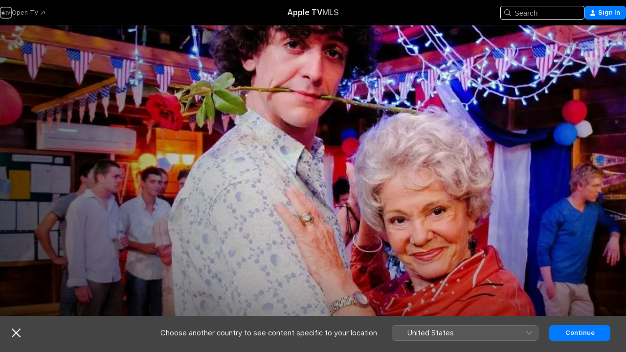

--- FILE ---
content_type: text/html
request_url: https://tv.apple.com/gb/show/beaver-falls/umc.cmc.4ajdz2hrezv6nc1o5d5j6auc1
body_size: 36713
content:
<!DOCTYPE html>
<html dir="ltr" lang="en-GB">
    <head>
        <meta charset="utf-8" />
        <meta http-equiv="X-UA-Compatible" content="IE=edge" />
        <meta name="viewport" content="width=device-width,initial-scale=1" />
        <meta name="applicable-device" content="pc,mobile" />
        <meta name="referrer" content="strict-origin" />

        <link
            rel="apple-touch-icon"
            sizes="180x180"
            href="/assets/favicon/favicon-180.png"
        />
        <link
            rel="icon"
            type="image/png"
            sizes="32x32"
            href="/assets/favicon/favicon-32.png"
        />
        <link
            rel="icon"
            type="image/png"
            sizes="16x16"
            href="/assets/favicon/favicon-16.png"
        />
        <link rel="manifest" href="/manifest.json" />

        <title>‎Beaver Falls - Apple TV</title><!-- HEAD_svelte-1f6k8o2_START --><meta name="version" content="2550.14.0-external"><!-- HEAD_svelte-1f6k8o2_END --><!-- HEAD_svelte-1frznod_START --><link rel="preconnect" href="//www.apple.com/wss/fonts" crossorigin="anonymous"><link rel="stylesheet" as="style" href="//www.apple.com/wss/fonts?families=SF+Pro,v4%7CSF+Pro+Icons,v1&amp;display=swap" type="text/css" referrerpolicy="strict-origin-when-cross-origin"><!-- HEAD_svelte-1frznod_END --><!-- HEAD_svelte-eg3hvx_START -->    <meta name="description" content="Three British graduates have blagged a job at Beaver Falls, an elite American summer camp. The guys just want a summer of fun. But the job requires th…">  <link rel="canonical" href="https://tv.apple.com/gb/show/beaver-falls/umc.cmc.4ajdz2hrezv6nc1o5d5j6auc1">        <meta name="apple:title" content="Beaver Falls"> <meta name="apple:description" content="Comedy · Drama">   <meta property="og:title" content="Beaver Falls - Apple TV"> <meta property="og:description" content="Three British graduates have blagged a job at Beaver Falls, an elite American summer camp. The guys just want a summer of fun. But the job requires th…"> <meta property="og:site_name" content="Apple TV"> <meta property="og:url" content="https://tv.apple.com/gb/show/beaver-falls/umc.cmc.4ajdz2hrezv6nc1o5d5j6auc1"> <meta property="og:image" content="https://is1-ssl.mzstatic.com/image/thumb/lWjtsifHHA1xTeEk2qk5hQ/1200x675CA.TVA23C01.jpg"> <meta property="og:image:secure_url" content="https://is1-ssl.mzstatic.com/image/thumb/lWjtsifHHA1xTeEk2qk5hQ/1200x675CA.TVA23C01.jpg"> <meta property="og:image:alt" content="Beaver Falls - Apple TV"> <meta property="og:image:width" content="1200"> <meta property="og:image:height" content="675"> <meta property="og:image:type" content="image/jpg"> <meta property="og:type" content="Show"> <meta property="og:locale" content="en_GB">       <meta name="twitter:title" content="Beaver Falls - Apple TV"> <meta name="twitter:description" content="Three British graduates have blagged a job at Beaver Falls, an elite American summer camp. The guys just want a summer of fun. But the job requires th…"> <meta name="twitter:site" content="@AppleTV"> <meta name="twitter:image" content="https://is1-ssl.mzstatic.com/image/thumb/lWjtsifHHA1xTeEk2qk5hQ/1200x675CA.TVA23C01.jpg"> <meta name="twitter:image:alt" content="Beaver Falls - Apple TV"> <meta name="twitter:card" content="summary_large_image">    <script type="application/ld+json" data-svelte-h="svelte-akop8n">{
                "@context": "https://schema.org",
                "@id": "https://tv.apple.com/#organization",
                "@type": "Organization",
                "name": "Apple TV",
                "url": "https://tv.apple.com",
                "logo": "https://tv.apple.com/assets/knowledge-graph/tv.png",
                "sameAs": [
                    "https://www.wikidata.org/wiki/Q270285",
                    "https://twitter.com/AppleTV",
                    "https://www.instagram.com/appletv/",
                    "https://www.facebook.com/appletv/",
                    "https://www.youtube.com/AppleTV",
                    "https://giphy.com/appletv"
                ],
                "parentOrganization": {
                    "@type": "Organization",
                    "name": "Apple",
                    "@id": "https://www.apple.com/#organization",
                    "url": "https://www.apple.com/"
                }
            }</script>    <!-- HTML_TAG_START -->
                <script id=schema:tv-series type="application/ld+json">
                    {"@context":"https://schema.org","@type":"TVSeries","name":"Beaver Falls","description":"Three British graduates have blagged a job at Beaver Falls, an elite American summer camp. The guys just want a summer of fun. But the job requires th…","actor":[{"@type":"Person","name":"Jacob Chapman"},{"@type":"Person","name":"Alex Wall"},{"@type":"Person","name":"Alison Doody"}],"director":[{"@type":"Person","name":"Jack Clough"},{"@type":"Person","name":"Daniel O'Hara"}],"datePublished":"2011-07-27T00:00:00.000Z","image":"https://is1-ssl.mzstatic.com/image/thumb/lWjtsifHHA1xTeEk2qk5hQ/1200x675CA.TVA23C01.jpg"}
                </script>
                <!-- HTML_TAG_END -->   <!-- HTML_TAG_START -->
                <script id=schema:breadcrumb-list name=schema:breadcrumb-list type="application/ld+json">
                    {"@context":"https://schema.org","@type":"BreadcrumbList","itemListElement":[{"@type":"ListItem","position":1,"item":{"@id":"https://tv.apple.com","name":"Apple TV"}},{"@type":"ListItem","position":2,"item":{"@id":"https://tv.apple.com/gb/show/beaver-falls/umc.cmc.4ajdz2hrezv6nc1o5d5j6auc1","name":"Beaver Falls"}}]}
                </script>
                <!-- HTML_TAG_END --> <!-- HEAD_svelte-eg3hvx_END -->
      <script type="module" crossorigin src="/assets/main~DCQmA0IneM.js"></script>
      <link rel="modulepreload" crossorigin href="/assets/CommerceModalContainer~ahkFHdAgIi.js">
      <link rel="stylesheet" crossorigin href="/assets/CommerceModalContainer~dMB8zhtE3w.css">
      <link rel="stylesheet" crossorigin href="/assets/main~C4ibcj_vaK.css">
      <script type="module">import.meta.url;import("_").catch(()=>1);async function* g(){};window.__vite_is_modern_browser=true;</script>
      <script type="module">!function(){if(window.__vite_is_modern_browser)return;console.warn("vite: loading legacy chunks, syntax error above and the same error below should be ignored");var e=document.getElementById("vite-legacy-polyfill"),n=document.createElement("script");n.src=e.src,n.onload=function(){System.import(document.getElementById('vite-legacy-entry').getAttribute('data-src'))},document.body.appendChild(n)}();</script>
    </head>
    <body>
        <script src="/assets/focus-visible/focus-visible.min.js"></script>
        <script
            async
            src="/includes/js-cdn/musickit/v3/amp/mediakit.js"
        ></script>
        <script
            type="module"
            async
            src="/includes/js-cdn/musickit/v3/components/musickit-components/musickit-components.esm.js"
        ></script>
        <script
            nomodule
            async
            src="/includes/js-cdn/musickit/v3/components/musickit-components/musickit-components.js"
        ></script>
        <svg style="display: none" xmlns="http://www.w3.org/2000/svg">
            <symbol id="play-circle-fill" viewBox="0 0 60 60">
                <path
                    class="icon-circle-fill__circle"
                    fill="var(--iconCircleFillBG, transparent)"
                    d="M30 60c16.411 0 30-13.617 30-30C60 13.588 46.382 0 29.971 0 13.588 0 .001 13.588.001 30c0 16.383 13.617 30 30 30Z"
                />
                <path
                    fill="var(--iconFillArrow, var(--keyColor, black))"
                    d="M24.411 41.853c-1.41.853-3.028.177-3.028-1.294V19.47c0-1.44 1.735-2.058 3.028-1.294l17.265 10.235a1.89 1.89 0 0 1 0 3.265L24.411 41.853Z"
                />
            </symbol>
        </svg>
        <div class="body-container">
               <div class="app-container svelte-ksk4wg" data-testid="app-container"><div data-testid="header" class="header header--color svelte-17u3p6w"><div class="header__contents svelte-17u3p6w"><div class="header__open svelte-17u3p6w"></div> <div class="header__tabs svelte-17u3p6w"></div> <div class="header__controls svelte-17u3p6w"><div class="header__search svelte-17u3p6w"><div class="search-input search-input--overrides svelte-1m14fku menu" data-testid="search-input"><div data-testid="amp-search-input" aria-controls="search-suggestions" aria-expanded="false" aria-haspopup="listbox" aria-owns="search-suggestions" class="search-input-container svelte-rg26q6" tabindex="-1" role=""><div class="flex-container svelte-rg26q6"><form id="search-input-form" class="svelte-rg26q6"><svg width="16" height="16" viewBox="0 0 16 16" class="search-svg" aria-hidden="true"><path d="M11.87 10.835q.027.022.051.047l3.864 3.863a.735.735 0 1 1-1.04 1.04l-3.863-3.864-.047-.051a6.667 6.667 0 1 1 1.035-1.035M6.667 12a5.333 5.333 0 1 0 0-10.667 5.333 5.333 0 0 0 0 10.667"></path></svg> <input value="" aria-autocomplete="list" aria-multiline="false" aria-controls="search-suggestions" aria-label="Search" placeholder="Search" spellcheck="false" autocomplete="off" autocorrect="off" autocapitalize="off" type="text" inputmode="search" class="search-input__text-field svelte-rg26q6" data-testid="search-input__text-field"></form> </div> <div data-testid="search-scope-bar"></div>   </div> </div></div> <div class="auth-content svelte-114v0sv" data-testid="auth-content"> <button tabindex="0" data-testid="sign-in-button" class="commerce-button signin svelte-jf121i"><svg width="10" height="11" viewBox="0 0 10 11" class="auth-icon"><path d="M5 5.295c-1.296 0-2.385-1.176-2.385-2.678C2.61 1.152 3.716 0 5 0c1.29 0 2.39 1.128 2.39 2.611C7.39 4.12 6.297 5.295 5 5.295M1.314 11C.337 11 0 10.698 0 10.144c0-1.55 1.929-3.685 5-3.685 3.065 0 5 2.135 5 3.685 0 .554-.337.856-1.314.856z"></path></svg> <span class="button-text">Sign In</span> </button> </div></div></div>  </div>   <div id="scrollable-page" class="scrollable-page svelte-xmtc6f" data-main-content data-testid="main-section" aria-hidden="false"><main data-testid="main" class="svelte-1vdwh3d"><div class="content-container svelte-1vdwh3d" data-testid="content-container">    <div class="section svelte-190eab9" data-testid="section-container" aria-label=""><div class="section-content" data-testid="section-content"> <div class="product-header__wrapper svelte-119wsvk"><div class="product-header dark svelte-119wsvk" data-type="Show" data-testid="product-header"><div class="superhero-lockup-container svelte-1etfiyq"><div class="artwork-container svelte-t4o8fn">  <div data-testid="artwork-component" class="artwork-component artwork-component--aspect-ratio artwork-component--orientation-landscape svelte-uduhys    artwork-component--fullwidth    artwork-component--has-borders" style="
            --artwork-bg-color: rgb(40,17,26);
            --aspect-ratio: 1.7777777777777777;
            --placeholder-bg-color: rgb(40,17,26);
       ">   <picture class="svelte-uduhys"><source sizes="1200px" srcset="https://is1-ssl.mzstatic.com/image/thumb/XStEpPoI7-mSn2DqOOADhQ/1200x675sr.webp 1200w,https://is1-ssl.mzstatic.com/image/thumb/XStEpPoI7-mSn2DqOOADhQ/1440x810sr.webp 1440w" type="image/webp"> <source sizes="1200px" srcset="https://is1-ssl.mzstatic.com/image/thumb/XStEpPoI7-mSn2DqOOADhQ/1200x675sr-60.jpg 1200w,https://is1-ssl.mzstatic.com/image/thumb/XStEpPoI7-mSn2DqOOADhQ/1440x810sr-60.jpg 1440w" type="image/jpeg"> <img alt="" class="artwork-component__contents artwork-component__image svelte-uduhys" src="/assets/artwork/1x1.gif" role="presentation" decoding="async" width="1200" height="675" fetchpriority="high" style="opacity: 1;"></picture> </div>   </div> <div class="container dark svelte-1nh6wvs page-header"><article class="lockup svelte-1nh6wvs"><header class="svelte-1nh6wvs">  <div class="content-logo svelte-1nh6wvs"><h1 class="visually-hidden svelte-1nh6wvs">Beaver Falls</h1> <div style="display: contents; --picture-max-height:81px; --picture-max-width:216px;">  <picture class="picture svelte-1fyueul"><source srcset="https://is1-ssl.mzstatic.com/image/thumb/v7sWX2yRDQKYrJKSR4LiEw/216x81.png 216w,https://is1-ssl.mzstatic.com/image/thumb/v7sWX2yRDQKYrJKSR4LiEw/432x162.png 432w" type="image/png"><source srcset="https://is1-ssl.mzstatic.com/image/thumb/v7sWX2yRDQKYrJKSR4LiEw/216x81.webp 216w,https://is1-ssl.mzstatic.com/image/thumb/v7sWX2yRDQKYrJKSR4LiEw/432x162.webp 432w" type="image/webp"> <img alt="Beaver Falls" loading="lazy" src="/assets/artwork/1x1.gif" class="svelte-1fyueul"> </picture></div></div>  <div class="metadata svelte-1nh6wvs"><div class="content-provider-coin svelte-mtdipc" data-testid="content-provider-logo-coin" role="img" aria-label="Channel 4">  <picture class="picture svelte-1fyueul"><source srcset="https://is1-ssl.mzstatic.com/image/thumb/j1wdQwzmEQnpZww1ewOrVg/160x160SWL.TVARHBL1.png?bColor=000000 160w,https://is1-ssl.mzstatic.com/image/thumb/j1wdQwzmEQnpZww1ewOrVg/190x190SWL.TVARHBL1.png?bColor=000000 190w,https://is1-ssl.mzstatic.com/image/thumb/j1wdQwzmEQnpZww1ewOrVg/220x220SWL.TVARHBL1.png?bColor=000000 220w,https://is1-ssl.mzstatic.com/image/thumb/j1wdQwzmEQnpZww1ewOrVg/243x243SWL.TVARHBL1.png?bColor=000000 243w,https://is1-ssl.mzstatic.com/image/thumb/j1wdQwzmEQnpZww1ewOrVg/320x320SWL.TVARHBL1.png?bColor=000000 320w,https://is1-ssl.mzstatic.com/image/thumb/j1wdQwzmEQnpZww1ewOrVg/380x380SWL.TVARHBL1.png?bColor=000000 380w,https://is1-ssl.mzstatic.com/image/thumb/j1wdQwzmEQnpZww1ewOrVg/440x440SWL.TVARHBL1.png?bColor=000000 440w,https://is1-ssl.mzstatic.com/image/thumb/j1wdQwzmEQnpZww1ewOrVg/486x486SWL.TVARHBL1.png?bColor=000000 486w" type="image/png"><source srcset="https://is1-ssl.mzstatic.com/image/thumb/j1wdQwzmEQnpZww1ewOrVg/160x160SWL.TVARHBL1.webp?bColor=000000 160w,https://is1-ssl.mzstatic.com/image/thumb/j1wdQwzmEQnpZww1ewOrVg/190x190SWL.TVARHBL1.webp?bColor=000000 190w,https://is1-ssl.mzstatic.com/image/thumb/j1wdQwzmEQnpZww1ewOrVg/220x220SWL.TVARHBL1.webp?bColor=000000 220w,https://is1-ssl.mzstatic.com/image/thumb/j1wdQwzmEQnpZww1ewOrVg/243x243SWL.TVARHBL1.webp?bColor=000000 243w,https://is1-ssl.mzstatic.com/image/thumb/j1wdQwzmEQnpZww1ewOrVg/320x320SWL.TVARHBL1.webp?bColor=000000 320w,https://is1-ssl.mzstatic.com/image/thumb/j1wdQwzmEQnpZww1ewOrVg/380x380SWL.TVARHBL1.webp?bColor=000000 380w,https://is1-ssl.mzstatic.com/image/thumb/j1wdQwzmEQnpZww1ewOrVg/440x440SWL.TVARHBL1.webp?bColor=000000 440w,https://is1-ssl.mzstatic.com/image/thumb/j1wdQwzmEQnpZww1ewOrVg/486x486SWL.TVARHBL1.webp?bColor=000000 486w" type="image/webp"> <img alt="" loading="lazy" src="/assets/artwork/1x1.gif" class="svelte-1fyueul"> </picture></div> <div style="display: contents; --metadata-list-line-clamp:1;"><span class="metadata-list svelte-i707bi" data-testid="metadata-list"><span>TV Show</span>  · <span>Comedy</span>  · <span>Drama</span>  </span></div> <div style="display: contents; --display:contents; --opacity:1;"><ul class="badge-row light svelte-nd7koe" data-testid="metadata-badges"><li class="badge badge--rating rating--uk_tv_c svelte-nd7koe" aria-label="Rated Caution"><span aria-hidden="true" data-rating="Caution" class="svelte-nd7koe"></span> </li> </ul></div></div></header> <div class="description svelte-1nh6wvs"><span class="svelte-1nh6wvs"><div style="display: contents; --moreTextColorOverride:var(--keyColor);">  <div class="truncate-wrapper svelte-1ji3yu5"><p data-testid="truncate-text" dir="auto" class="content svelte-1ji3yu5  title-3" style="--lines: 2; --line-height: var(--lineHeight, 16); --link-length: 4;"><!-- HTML_TAG_START -->Three British graduates have blagged a job at Beaver Falls, an elite American summer camp. The guys just want a summer of fun. But the job requires them to set an example to the gorgeous teenage offspring of California's rich and powerful. Yeah, like that's really going to happen...<!-- HTML_TAG_END --></p> </div> </div></span></div> <div class="details svelte-1nh6wvs"><span class="metadata-list svelte-i707bi" data-testid="metadata-list"><span>2011</span>  · <span>46m</span>  </span> <div style="display: contents; --display:contents; --opacity:0.8;"><ul class="badge-row light svelte-nd7koe" data-testid="metadata-badges"><li class="badge badge--ad svelte-nd7koe" aria-label="Audio Descriptions"><span aria-hidden="true" class="svelte-nd7koe"></span> </li> </ul></div></div> </article>    <div class="personnel svelte-1nh6wvs"><div><span class="personnel-title svelte-1nh6wvs">Starring</span> <span class="personnel-list svelte-1nh6wvs"><span class="person svelte-1nh6wvs"><a href="https://tv.apple.com/gb/person/jacob-chapman/umc.cpc.64qzjyeu9komm66wxuc23ei2i" class="person-link svelte-1nh6wvs">Jacob Chapman</a><span class="person-separator svelte-1nh6wvs">,  </span></span><span class="person svelte-1nh6wvs"><a href="https://tv.apple.com/gb/person/alex-wall/umc.cpc.623atokw618d48p9e0yqr4ccz" class="person-link svelte-1nh6wvs">Alex Wall</a><span class="person-separator svelte-1nh6wvs">,  </span></span><span class="person svelte-1nh6wvs"><a href="https://tv.apple.com/gb/person/alison-doody/umc.cpc.761rrrj8hlinvmaxhmu9outpa" class="person-link svelte-1nh6wvs">Alison Doody</a></span></span> </div><div><span class="personnel-title svelte-1nh6wvs">Director</span> <span class="personnel-list svelte-1nh6wvs"><span class="person svelte-1nh6wvs"><a href="https://tv.apple.com/gb/person/jack-clough/umc.cpc.68wjiz1wm0v59i3nl28sfe42n" class="person-link svelte-1nh6wvs">Jack Clough</a><span class="person-separator svelte-1nh6wvs">,  </span></span><span class="person svelte-1nh6wvs"><a href="https://tv.apple.com/gb/person/daniel-ohara/umc.cpc.4ql217sx0limxv3cq0mi6c481" class="person-link svelte-1nh6wvs">Daniel O'Hara</a></span></span> </div></div> </div> </div></div> </div></div> </div><div class="section svelte-190eab9   with-bottom-spacing   display-separator" data-testid="section-container" aria-label="Episodes"><div class="section-content" data-testid="section-content"> <div class="header svelte-rnrb59">  <div class="header-title-wrapper svelte-rnrb59">   <h2 class="title svelte-rnrb59" data-testid="header-title"><span class="dir-wrapper" dir="auto"><div class="select-wrapper svelte-9m8762 select-wrapper--inherited-typography" data-testid="accessory-button-select-wrapper"><select class="select svelte-9m8762" data-testid="accessory-button-select"><option value="[object Object]" data-testid="select-option" class="svelte-9m8762"> Season 1 </option><option value="[object Object]" data-testid="select-option" class="svelte-9m8762"> Season 2 </option></select> <div class="select-text svelte-9m8762" aria-hidden="true" data-testid="accessory-button-select-text">Season 1</div> <div class="select-chevron svelte-9m8762" role="presentation" aria-hidden="true"> <svg xmlns="http://www.w3.org/2000/svg" xml:space="preserve" fill-rule="evenodd" stroke-linejoin="round" stroke-miterlimit="2" clip-rule="evenodd" viewBox="0 0 9 5" aria-hidden="true"><path fill-rule="nonzero" d="M8.836.982 4.909 4.745a.62.62 0 0 1-.409.164.62.62 0 0 1-.409-.164L.164.982A.63.63 0 0 1 0 .573C0 .245.245 0 .573 0 .736 0 .9.082.982.164L4.5 3.518 8.018.164A.63.63 0 0 1 8.427 0C8.755 0 9 .245 9 .573a.63.63 0 0 1-.164.409"></path></svg> </div> </div></span></h2> </div>  </div> <div>   <div class="shelf"><section data-testid="shelf-component" class="shelf-grid shelf-grid--onhover svelte-12rmzef" style="
            --grid-max-content-xsmall: 200px; --grid-column-gap-xsmall: 10px; --grid-row-gap-xsmall: 24px; --grid-small: 3; --grid-column-gap-small: 20px; --grid-row-gap-small: 24px; --grid-medium: 4; --grid-column-gap-medium: 20px; --grid-row-gap-medium: 24px; --grid-large: 5; --grid-column-gap-large: 20px; --grid-row-gap-large: 24px; --grid-xlarge: 5; --grid-column-gap-xlarge: 20px; --grid-row-gap-xlarge: 24px;
            --grid-type: C;
            --grid-rows: 1;
            --standard-lockup-shadow-offset: 15px;
            
        "> <div class="shelf-grid__body svelte-12rmzef" data-testid="shelf-body">   <button disabled aria-label="Previous Page" type="button" class="shelf-grid-nav__arrow shelf-grid-nav__arrow--left svelte-1xmivhv" data-testid="shelf-button-left" style="--offset: 0px;"><svg xmlns="http://www.w3.org/2000/svg" viewBox="0 0 9 31"><path d="M5.275 29.46a1.61 1.61 0 0 0 1.456 1.077c1.018 0 1.772-.737 1.772-1.737 0-.526-.277-1.186-.449-1.62l-4.68-11.912L8.05 3.363c.172-.442.45-1.116.45-1.625A1.7 1.7 0 0 0 6.728.002a1.6 1.6 0 0 0-1.456 1.09L.675 12.774c-.301.775-.677 1.744-.677 2.495 0 .754.376 1.705.677 2.498L5.272 29.46Z"></path></svg></button> <ul slot="shelf-content" class="shelf-grid__list shelf-grid__list--grid-type-C shelf-grid__list--grid-rows-1 svelte-12rmzef" role="list" tabindex="-1" data-testid="shelf-item-list">   <li class="shelf-grid__list-item svelte-12rmzef" data-index="0" aria-hidden="true"><div class="svelte-12rmzef"><div slot="item" class="svelte-5fmy7e">  <a class="lockup svelte-93u9ds" href="https://tv.apple.com/gb/episode/episode-1/umc.cmc.15q7ydo2te8sy9ljd7j6dyid?showId=umc.cmc.4ajdz2hrezv6nc1o5d5j6auc1" aria-label="Episode 1" data-testid="lockup" style="--lockup-aspect-ratio: 16/9; --lockup-border-radius: 14px; --lockup-chin-height: 70px;"><div class="grid svelte-93u9ds" data-testid="lockup-grid"><div class="artwork svelte-93u9ds" data-testid="artwork">  <div data-testid="artwork-component" class="artwork-component artwork-component--aspect-ratio artwork-component--orientation-landscape svelte-uduhys    artwork-component--fullwidth    artwork-component--has-borders" style="
            --artwork-bg-color: #15101C;
            --aspect-ratio: 1.3026819923371646;
            --placeholder-bg-color: #15101C;
       ">   <picture class="svelte-uduhys"><source sizes=" (max-width:1319px) 290px,(min-width:1320px) and (max-width:1679px) 340px,340px" srcset="https://is1-ssl.mzstatic.com/image/thumb/v8TqRoV2lVf1ep1j3tGsVA/290x233KF.TVALC02.webp?color=15101C&amp;style=l 290w,https://is1-ssl.mzstatic.com/image/thumb/v8TqRoV2lVf1ep1j3tGsVA/340x261KF.TVALC02.webp?color=15101C&amp;style=l 340w,https://is1-ssl.mzstatic.com/image/thumb/v8TqRoV2lVf1ep1j3tGsVA/580x466KF.TVALC02.webp?color=15101C&amp;style=l 580w,https://is1-ssl.mzstatic.com/image/thumb/v8TqRoV2lVf1ep1j3tGsVA/680x522KF.TVALC02.webp?color=15101C&amp;style=l 680w" type="image/webp"> <source sizes=" (max-width:1319px) 290px,(min-width:1320px) and (max-width:1679px) 340px,340px" srcset="https://is1-ssl.mzstatic.com/image/thumb/v8TqRoV2lVf1ep1j3tGsVA/290x233KF.TVALC02-60.jpg?color=15101C&amp;style=l 290w,https://is1-ssl.mzstatic.com/image/thumb/v8TqRoV2lVf1ep1j3tGsVA/340x261KF.TVALC02-60.jpg?color=15101C&amp;style=l 340w,https://is1-ssl.mzstatic.com/image/thumb/v8TqRoV2lVf1ep1j3tGsVA/580x466KF.TVALC02-60.jpg?color=15101C&amp;style=l 580w,https://is1-ssl.mzstatic.com/image/thumb/v8TqRoV2lVf1ep1j3tGsVA/680x522KF.TVALC02-60.jpg?color=15101C&amp;style=l 680w" type="image/jpeg"> <img alt="Episode 1" class="artwork-component__contents artwork-component__image svelte-uduhys" loading="lazy" src="/assets/artwork/1x1.gif" decoding="async" width="340" height="261" fetchpriority="auto" style="opacity: 1;"></picture> </div></div> <div class="metadata svelte-oo63us"><div class="legibility-gradient svelte-oo63us"></div> <div class="content svelte-oo63us" style="--description-lines: 2; --description-lines-xs: 2; --content-height: 70px; --content-height-xs: 70px;"><div class="tag svelte-oo63us">EPISODE 1</div> <div class="title svelte-oo63us">Episode 1</div> <div class="description svelte-oo63us">Flynn, A-Rab and Barry arrive at camp. A-Rab is packing a broken heart; Barry, a stash of weed; and Flynn, an insatiable desire to get laid as much possible. Things appear to get off to a good start when Barry meets gorgeous lifeguard Kimberley, played by Natasha Loring, and A-Rab clicks with wholesome guidance counsellor Rachael, played by Kristen Gutoskie. But threats to their summer of fun start to mount when they fall out with the jocks and the kids. And Flynn's raging libido lands them all in some very hot water. Eventually an uneasy truce is formed, but a message from home reveals Flynn is hiding a secret. - Adult themes and strong language from the start</div></div> <div class="progress-and-attribution svelte-gsgqar">  <div class="duration svelte-gsgqar">44 min</div> <div class="context-menu svelte-gsgqar"><amp-contextual-menu-button config="[object Object]" class="svelte-1sn4kz"> <span aria-label="MORE" class="more-button svelte-1sn4kz more-button--platter" data-testid="more-button" slot="trigger-content"><svg width="28" height="28" viewBox="0 0 28 28" class="glyph" xmlns="http://www.w3.org/2000/svg"><circle fill="var(--iconCircleFill, transparent)" cx="14" cy="14" r="14"></circle><path fill="var(--iconEllipsisFill, white)" d="M10.105 14c0-.87-.687-1.55-1.564-1.55-.862 0-1.557.695-1.557 1.55 0 .848.695 1.55 1.557 1.55.855 0 1.564-.702 1.564-1.55zm5.437 0c0-.87-.68-1.55-1.542-1.55A1.55 1.55 0 0012.45 14c0 .848.695 1.55 1.55 1.55.848 0 1.542-.702 1.542-1.55zm5.474 0c0-.87-.687-1.55-1.557-1.55-.87 0-1.564.695-1.564 1.55 0 .848.694 1.55 1.564 1.55.848 0 1.557-.702 1.557-1.55z"></path></svg></span> </amp-contextual-menu-button></div> </div></div>  </div> </a></div> </div></li>   <li class="shelf-grid__list-item svelte-12rmzef" data-index="1" aria-hidden="true"><div class="svelte-12rmzef"><div slot="item" class="svelte-5fmy7e">  <a class="lockup svelte-93u9ds" href="https://tv.apple.com/gb/episode/episode-2/umc.cmc.81zz154kuf8wcjnd96as64hl?showId=umc.cmc.4ajdz2hrezv6nc1o5d5j6auc1" aria-label="Episode 2" data-testid="lockup" style="--lockup-aspect-ratio: 16/9; --lockup-border-radius: 14px; --lockup-chin-height: 70px;"><div class="grid svelte-93u9ds" data-testid="lockup-grid"><div class="artwork svelte-93u9ds" data-testid="artwork">  <div data-testid="artwork-component" class="artwork-component artwork-component--aspect-ratio artwork-component--orientation-landscape svelte-uduhys    artwork-component--fullwidth    artwork-component--has-borders" style="
            --artwork-bg-color: #2D170E;
            --aspect-ratio: 1.3026819923371646;
            --placeholder-bg-color: #2D170E;
       ">   <picture class="svelte-uduhys"><source sizes=" (max-width:1319px) 290px,(min-width:1320px) and (max-width:1679px) 340px,340px" srcset="https://is1-ssl.mzstatic.com/image/thumb/qZI1dU7buID79psZYL2fTQ/290x233KF.TVALC02.webp?color=2D170E&amp;style=l 290w,https://is1-ssl.mzstatic.com/image/thumb/qZI1dU7buID79psZYL2fTQ/340x261KF.TVALC02.webp?color=2D170E&amp;style=l 340w,https://is1-ssl.mzstatic.com/image/thumb/qZI1dU7buID79psZYL2fTQ/580x466KF.TVALC02.webp?color=2D170E&amp;style=l 580w,https://is1-ssl.mzstatic.com/image/thumb/qZI1dU7buID79psZYL2fTQ/680x522KF.TVALC02.webp?color=2D170E&amp;style=l 680w" type="image/webp"> <source sizes=" (max-width:1319px) 290px,(min-width:1320px) and (max-width:1679px) 340px,340px" srcset="https://is1-ssl.mzstatic.com/image/thumb/qZI1dU7buID79psZYL2fTQ/290x233KF.TVALC02-60.jpg?color=2D170E&amp;style=l 290w,https://is1-ssl.mzstatic.com/image/thumb/qZI1dU7buID79psZYL2fTQ/340x261KF.TVALC02-60.jpg?color=2D170E&amp;style=l 340w,https://is1-ssl.mzstatic.com/image/thumb/qZI1dU7buID79psZYL2fTQ/580x466KF.TVALC02-60.jpg?color=2D170E&amp;style=l 580w,https://is1-ssl.mzstatic.com/image/thumb/qZI1dU7buID79psZYL2fTQ/680x522KF.TVALC02-60.jpg?color=2D170E&amp;style=l 680w" type="image/jpeg"> <img alt="Episode 2" class="artwork-component__contents artwork-component__image svelte-uduhys" loading="lazy" src="/assets/artwork/1x1.gif" decoding="async" width="340" height="261" fetchpriority="auto" style="opacity: 1;"></picture> </div></div> <div class="metadata svelte-oo63us"><div class="legibility-gradient svelte-oo63us"></div> <div class="content svelte-oo63us" style="--description-lines: 2; --description-lines-xs: 2; --content-height: 70px; --content-height-xs: 70px;"><div class="tag svelte-oo63us">EPISODE 2</div> <div class="title svelte-oo63us">Episode 2</div> <div class="description svelte-oo63us">It's July 4, the day America celebrates ridding itself of the tyranny of British rule, and the day Beaver Falls throws its annual Independence Day Pageant - and this year, it's Flynn in charge.Throw in the arrival of Beaver Falls' most glamorous and infamous camper, Lily Meadows (just don't mention the sex tape!), and it's got 'diplomatic incident' written all over it. Meanwhile, A-Rab must pluck up the courage to ask Rachael to the dance, while Barry finds the most unlikely of drug dealers, as the boys embrace life, liberty and the pursuit of happiness. - Adult themes and strong language</div></div> <div class="progress-and-attribution svelte-gsgqar">  <div class="duration svelte-gsgqar">44 min</div> <div class="context-menu svelte-gsgqar"><amp-contextual-menu-button config="[object Object]" class="svelte-1sn4kz"> <span aria-label="MORE" class="more-button svelte-1sn4kz more-button--platter" data-testid="more-button" slot="trigger-content"><svg width="28" height="28" viewBox="0 0 28 28" class="glyph" xmlns="http://www.w3.org/2000/svg"><circle fill="var(--iconCircleFill, transparent)" cx="14" cy="14" r="14"></circle><path fill="var(--iconEllipsisFill, white)" d="M10.105 14c0-.87-.687-1.55-1.564-1.55-.862 0-1.557.695-1.557 1.55 0 .848.695 1.55 1.557 1.55.855 0 1.564-.702 1.564-1.55zm5.437 0c0-.87-.68-1.55-1.542-1.55A1.55 1.55 0 0012.45 14c0 .848.695 1.55 1.55 1.55.848 0 1.542-.702 1.542-1.55zm5.474 0c0-.87-.687-1.55-1.557-1.55-.87 0-1.564.695-1.564 1.55 0 .848.694 1.55 1.564 1.55.848 0 1.557-.702 1.557-1.55z"></path></svg></span> </amp-contextual-menu-button></div> </div></div>  </div> </a></div> </div></li>   <li class="shelf-grid__list-item svelte-12rmzef" data-index="2" aria-hidden="true"><div class="svelte-12rmzef"><div slot="item" class="svelte-5fmy7e">  <a class="lockup svelte-93u9ds" href="https://tv.apple.com/gb/episode/episode-3/umc.cmc.4r5o55z671mrv7x63e2in5qm6?showId=umc.cmc.4ajdz2hrezv6nc1o5d5j6auc1" aria-label="Episode 3" data-testid="lockup" style="--lockup-aspect-ratio: 16/9; --lockup-border-radius: 14px; --lockup-chin-height: 70px;"><div class="grid svelte-93u9ds" data-testid="lockup-grid"><div class="artwork svelte-93u9ds" data-testid="artwork">  <div data-testid="artwork-component" class="artwork-component artwork-component--aspect-ratio artwork-component--orientation-landscape svelte-uduhys    artwork-component--fullwidth    artwork-component--has-borders" style="
            --artwork-bg-color: #E6E7E7;
            --aspect-ratio: 1.3026819923371646;
            --placeholder-bg-color: #E6E7E7;
       ">   <picture class="svelte-uduhys"><source sizes=" (max-width:1319px) 290px,(min-width:1320px) and (max-width:1679px) 340px,340px" srcset="https://is1-ssl.mzstatic.com/image/thumb/j50oc7IZnhoElWCLisCnqg/290x233KF.TVALC02.webp?color=E6E7E7&amp;style=l 290w,https://is1-ssl.mzstatic.com/image/thumb/j50oc7IZnhoElWCLisCnqg/340x261KF.TVALC02.webp?color=E6E7E7&amp;style=l 340w,https://is1-ssl.mzstatic.com/image/thumb/j50oc7IZnhoElWCLisCnqg/580x466KF.TVALC02.webp?color=E6E7E7&amp;style=l 580w,https://is1-ssl.mzstatic.com/image/thumb/j50oc7IZnhoElWCLisCnqg/680x522KF.TVALC02.webp?color=E6E7E7&amp;style=l 680w" type="image/webp"> <source sizes=" (max-width:1319px) 290px,(min-width:1320px) and (max-width:1679px) 340px,340px" srcset="https://is1-ssl.mzstatic.com/image/thumb/j50oc7IZnhoElWCLisCnqg/290x233KF.TVALC02-60.jpg?color=E6E7E7&amp;style=l 290w,https://is1-ssl.mzstatic.com/image/thumb/j50oc7IZnhoElWCLisCnqg/340x261KF.TVALC02-60.jpg?color=E6E7E7&amp;style=l 340w,https://is1-ssl.mzstatic.com/image/thumb/j50oc7IZnhoElWCLisCnqg/580x466KF.TVALC02-60.jpg?color=E6E7E7&amp;style=l 580w,https://is1-ssl.mzstatic.com/image/thumb/j50oc7IZnhoElWCLisCnqg/680x522KF.TVALC02-60.jpg?color=E6E7E7&amp;style=l 680w" type="image/jpeg"> <img alt="Episode 3" class="artwork-component__contents artwork-component__image svelte-uduhys" loading="lazy" src="/assets/artwork/1x1.gif" decoding="async" width="340" height="261" fetchpriority="auto" style="opacity: 1;"></picture> </div></div> <div class="metadata svelte-oo63us"><div class="legibility-gradient svelte-oo63us"></div> <div class="content svelte-oo63us" style="--description-lines: 2; --description-lines-xs: 2; --content-height: 70px; --content-height-xs: 70px;"><div class="tag svelte-oo63us">EPISODE 3</div> <div class="title svelte-oo63us">Episode 3</div> <div class="description svelte-oo63us">It's Parents' Day - a chance for the folks to visit their precious kids and for Bobby and Pam to tap them for donations. Our boys might think this equals a day off, but when Rick Jnr's estranged father, golfing legend - and Barry's hero - Rick Traviata, played by Corey Johnson shows up, a reluctant Flynn finds himself in the middle of a family feud. Meanwhile, A-Rab has girl trouble. He's struggling to manage the aftermath of his first one-night stand, while trying to handle Rachael and her first encounter with tequila. - Adult themes and strong language</div></div> <div class="progress-and-attribution svelte-gsgqar">  <div class="duration svelte-gsgqar">46 min</div> <div class="context-menu svelte-gsgqar"><amp-contextual-menu-button config="[object Object]" class="svelte-1sn4kz"> <span aria-label="MORE" class="more-button svelte-1sn4kz more-button--platter" data-testid="more-button" slot="trigger-content"><svg width="28" height="28" viewBox="0 0 28 28" class="glyph" xmlns="http://www.w3.org/2000/svg"><circle fill="var(--iconCircleFill, transparent)" cx="14" cy="14" r="14"></circle><path fill="var(--iconEllipsisFill, white)" d="M10.105 14c0-.87-.687-1.55-1.564-1.55-.862 0-1.557.695-1.557 1.55 0 .848.695 1.55 1.557 1.55.855 0 1.564-.702 1.564-1.55zm5.437 0c0-.87-.68-1.55-1.542-1.55A1.55 1.55 0 0012.45 14c0 .848.695 1.55 1.55 1.55.848 0 1.542-.702 1.542-1.55zm5.474 0c0-.87-.687-1.55-1.557-1.55-.87 0-1.564.695-1.564 1.55 0 .848.694 1.55 1.564 1.55.848 0 1.557-.702 1.557-1.55z"></path></svg></span> </amp-contextual-menu-button></div> </div></div>  </div> </a></div> </div></li>   <li class="shelf-grid__list-item svelte-12rmzef" data-index="3" aria-hidden="true"><div class="svelte-12rmzef"><div slot="item" class="svelte-5fmy7e">  <a class="lockup svelte-93u9ds" href="https://tv.apple.com/gb/episode/episode-4/umc.cmc.1bdecplzaxnqg727fjycf26cc?showId=umc.cmc.4ajdz2hrezv6nc1o5d5j6auc1" aria-label="Episode 4" data-testid="lockup" style="--lockup-aspect-ratio: 16/9; --lockup-border-radius: 14px; --lockup-chin-height: 70px;"><div class="grid svelte-93u9ds" data-testid="lockup-grid"><div class="artwork svelte-93u9ds" data-testid="artwork">  <div data-testid="artwork-component" class="artwork-component artwork-component--aspect-ratio artwork-component--orientation-landscape svelte-uduhys    artwork-component--fullwidth    artwork-component--has-borders" style="
            --artwork-bg-color: #1A0E0D;
            --aspect-ratio: 1.3026819923371646;
            --placeholder-bg-color: #1A0E0D;
       ">   <picture class="svelte-uduhys"><source sizes=" (max-width:1319px) 290px,(min-width:1320px) and (max-width:1679px) 340px,340px" srcset="https://is1-ssl.mzstatic.com/image/thumb/NUvIhGmS6dEsP2pyOjMr6w/290x233KF.TVALC02.webp?color=1A0E0D&amp;style=l 290w,https://is1-ssl.mzstatic.com/image/thumb/NUvIhGmS6dEsP2pyOjMr6w/340x261KF.TVALC02.webp?color=1A0E0D&amp;style=l 340w,https://is1-ssl.mzstatic.com/image/thumb/NUvIhGmS6dEsP2pyOjMr6w/580x466KF.TVALC02.webp?color=1A0E0D&amp;style=l 580w,https://is1-ssl.mzstatic.com/image/thumb/NUvIhGmS6dEsP2pyOjMr6w/680x522KF.TVALC02.webp?color=1A0E0D&amp;style=l 680w" type="image/webp"> <source sizes=" (max-width:1319px) 290px,(min-width:1320px) and (max-width:1679px) 340px,340px" srcset="https://is1-ssl.mzstatic.com/image/thumb/NUvIhGmS6dEsP2pyOjMr6w/290x233KF.TVALC02-60.jpg?color=1A0E0D&amp;style=l 290w,https://is1-ssl.mzstatic.com/image/thumb/NUvIhGmS6dEsP2pyOjMr6w/340x261KF.TVALC02-60.jpg?color=1A0E0D&amp;style=l 340w,https://is1-ssl.mzstatic.com/image/thumb/NUvIhGmS6dEsP2pyOjMr6w/580x466KF.TVALC02-60.jpg?color=1A0E0D&amp;style=l 580w,https://is1-ssl.mzstatic.com/image/thumb/NUvIhGmS6dEsP2pyOjMr6w/680x522KF.TVALC02-60.jpg?color=1A0E0D&amp;style=l 680w" type="image/jpeg"> <img alt="Episode 4" class="artwork-component__contents artwork-component__image svelte-uduhys" loading="lazy" src="/assets/artwork/1x1.gif" decoding="async" width="340" height="261" fetchpriority="auto" style="opacity: 1;"></picture> </div></div> <div class="metadata svelte-oo63us"><div class="legibility-gradient svelte-oo63us"></div> <div class="content svelte-oo63us" style="--description-lines: 2; --description-lines-xs: 2; --content-height: 70px; --content-height-xs: 70px;"><div class="tag svelte-oo63us">EPISODE 4</div> <div class="title svelte-oo63us">Episode 4</div> <div class="description svelte-oo63us">It's the hottest, sweatiest day of the year and it feels like the whole of camp has got one thing on the brain: sex. Everyone seems to be getting some, apart from Barry. - Adult themes and strong language from the start</div></div> <div class="progress-and-attribution svelte-gsgqar">  <div class="duration svelte-gsgqar">47 min</div> <div class="context-menu svelte-gsgqar"><amp-contextual-menu-button config="[object Object]" class="svelte-1sn4kz"> <span aria-label="MORE" class="more-button svelte-1sn4kz more-button--platter" data-testid="more-button" slot="trigger-content"><svg width="28" height="28" viewBox="0 0 28 28" class="glyph" xmlns="http://www.w3.org/2000/svg"><circle fill="var(--iconCircleFill, transparent)" cx="14" cy="14" r="14"></circle><path fill="var(--iconEllipsisFill, white)" d="M10.105 14c0-.87-.687-1.55-1.564-1.55-.862 0-1.557.695-1.557 1.55 0 .848.695 1.55 1.557 1.55.855 0 1.564-.702 1.564-1.55zm5.437 0c0-.87-.68-1.55-1.542-1.55A1.55 1.55 0 0012.45 14c0 .848.695 1.55 1.55 1.55.848 0 1.542-.702 1.542-1.55zm5.474 0c0-.87-.687-1.55-1.557-1.55-.87 0-1.564.695-1.564 1.55 0 .848.694 1.55 1.564 1.55.848 0 1.557-.702 1.557-1.55z"></path></svg></span> </amp-contextual-menu-button></div> </div></div>  </div> </a></div> </div></li>   <li class="shelf-grid__list-item svelte-12rmzef" data-index="4" aria-hidden="true"><div class="svelte-12rmzef"><div slot="item" class="svelte-5fmy7e">  <a class="lockup svelte-93u9ds" href="https://tv.apple.com/gb/episode/episode-5/umc.cmc.3pbb59lbgflrsl1q4emf4uy52?showId=umc.cmc.4ajdz2hrezv6nc1o5d5j6auc1" aria-label="Episode 5" data-testid="lockup" style="--lockup-aspect-ratio: 16/9; --lockup-border-radius: 14px; --lockup-chin-height: 70px;"><div class="grid svelte-93u9ds" data-testid="lockup-grid"><div class="artwork svelte-93u9ds" data-testid="artwork">  <div data-testid="artwork-component" class="artwork-component artwork-component--aspect-ratio artwork-component--orientation-landscape svelte-uduhys    artwork-component--fullwidth    artwork-component--has-borders" style="
            --artwork-bg-color: #5C5240;
            --aspect-ratio: 1.3026819923371646;
            --placeholder-bg-color: #5C5240;
       ">   <picture class="svelte-uduhys"><source sizes=" (max-width:1319px) 290px,(min-width:1320px) and (max-width:1679px) 340px,340px" srcset="https://is1-ssl.mzstatic.com/image/thumb/AP5CXA1wMtDVPomAjcZc5g/290x233KF.TVALC02.webp?color=5C5240&amp;style=l 290w,https://is1-ssl.mzstatic.com/image/thumb/AP5CXA1wMtDVPomAjcZc5g/340x261KF.TVALC02.webp?color=5C5240&amp;style=l 340w,https://is1-ssl.mzstatic.com/image/thumb/AP5CXA1wMtDVPomAjcZc5g/580x466KF.TVALC02.webp?color=5C5240&amp;style=l 580w,https://is1-ssl.mzstatic.com/image/thumb/AP5CXA1wMtDVPomAjcZc5g/680x522KF.TVALC02.webp?color=5C5240&amp;style=l 680w" type="image/webp"> <source sizes=" (max-width:1319px) 290px,(min-width:1320px) and (max-width:1679px) 340px,340px" srcset="https://is1-ssl.mzstatic.com/image/thumb/AP5CXA1wMtDVPomAjcZc5g/290x233KF.TVALC02-60.jpg?color=5C5240&amp;style=l 290w,https://is1-ssl.mzstatic.com/image/thumb/AP5CXA1wMtDVPomAjcZc5g/340x261KF.TVALC02-60.jpg?color=5C5240&amp;style=l 340w,https://is1-ssl.mzstatic.com/image/thumb/AP5CXA1wMtDVPomAjcZc5g/580x466KF.TVALC02-60.jpg?color=5C5240&amp;style=l 580w,https://is1-ssl.mzstatic.com/image/thumb/AP5CXA1wMtDVPomAjcZc5g/680x522KF.TVALC02-60.jpg?color=5C5240&amp;style=l 680w" type="image/jpeg"> <img alt="Episode 5" class="artwork-component__contents artwork-component__image svelte-uduhys" loading="lazy" src="/assets/artwork/1x1.gif" decoding="async" width="340" height="261" fetchpriority="auto" style="opacity: 1;"></picture> </div></div> <div class="metadata svelte-oo63us"><div class="legibility-gradient svelte-oo63us"></div> <div class="content svelte-oo63us" style="--description-lines: 2; --description-lines-xs: 2; --content-height: 70px; --content-height-xs: 70px;"><div class="tag svelte-oo63us">EPISODE 5</div> <div class="title svelte-oo63us">Episode 5</div> <div class="description svelte-oo63us">Today love is causing problems all over camp. Kimberley realises the truth about Jake, Rachael is struggling to deal with the events of the previous week and Pam's indiscretions finally push Bobby over the edge. When Bobby loses it, he really loses it, as the Brits and the Chunk Bunk find out when he sends them on the day trip from hell. - Adult themes and strong language from the start</div></div> <div class="progress-and-attribution svelte-gsgqar">  <div class="duration svelte-gsgqar">46 min</div> <div class="context-menu svelte-gsgqar"><amp-contextual-menu-button config="[object Object]" class="svelte-1sn4kz"> <span aria-label="MORE" class="more-button svelte-1sn4kz more-button--platter" data-testid="more-button" slot="trigger-content"><svg width="28" height="28" viewBox="0 0 28 28" class="glyph" xmlns="http://www.w3.org/2000/svg"><circle fill="var(--iconCircleFill, transparent)" cx="14" cy="14" r="14"></circle><path fill="var(--iconEllipsisFill, white)" d="M10.105 14c0-.87-.687-1.55-1.564-1.55-.862 0-1.557.695-1.557 1.55 0 .848.695 1.55 1.557 1.55.855 0 1.564-.702 1.564-1.55zm5.437 0c0-.87-.68-1.55-1.542-1.55A1.55 1.55 0 0012.45 14c0 .848.695 1.55 1.55 1.55.848 0 1.542-.702 1.542-1.55zm5.474 0c0-.87-.687-1.55-1.557-1.55-.87 0-1.564.695-1.564 1.55 0 .848.694 1.55 1.564 1.55.848 0 1.557-.702 1.557-1.55z"></path></svg></span> </amp-contextual-menu-button></div> </div></div>  </div> </a></div> </div></li>   <li class="shelf-grid__list-item svelte-12rmzef" data-index="5" aria-hidden="true"><div class="svelte-12rmzef"><div slot="item" class="svelte-5fmy7e">  <a class="lockup svelte-93u9ds" href="https://tv.apple.com/gb/episode/episode-6/umc.cmc.29e8s5tx856znqmug3bzdsuqt?showId=umc.cmc.4ajdz2hrezv6nc1o5d5j6auc1" aria-label="Episode 6" data-testid="lockup" style="--lockup-aspect-ratio: 16/9; --lockup-border-radius: 14px; --lockup-chin-height: 70px;"><div class="grid svelte-93u9ds" data-testid="lockup-grid"><div class="artwork svelte-93u9ds" data-testid="artwork">  <div data-testid="artwork-component" class="artwork-component artwork-component--aspect-ratio artwork-component--orientation-landscape svelte-uduhys    artwork-component--fullwidth    artwork-component--has-borders" style="
            --artwork-bg-color: #150F0A;
            --aspect-ratio: 1.3026819923371646;
            --placeholder-bg-color: #150F0A;
       ">   <picture class="svelte-uduhys"><source sizes=" (max-width:1319px) 290px,(min-width:1320px) and (max-width:1679px) 340px,340px" srcset="https://is1-ssl.mzstatic.com/image/thumb/0dQHSdngBxd8q8YlsmZekg/290x233KF.TVALC02.webp?color=150F0A&amp;style=l 290w,https://is1-ssl.mzstatic.com/image/thumb/0dQHSdngBxd8q8YlsmZekg/340x261KF.TVALC02.webp?color=150F0A&amp;style=l 340w,https://is1-ssl.mzstatic.com/image/thumb/0dQHSdngBxd8q8YlsmZekg/580x466KF.TVALC02.webp?color=150F0A&amp;style=l 580w,https://is1-ssl.mzstatic.com/image/thumb/0dQHSdngBxd8q8YlsmZekg/680x522KF.TVALC02.webp?color=150F0A&amp;style=l 680w" type="image/webp"> <source sizes=" (max-width:1319px) 290px,(min-width:1320px) and (max-width:1679px) 340px,340px" srcset="https://is1-ssl.mzstatic.com/image/thumb/0dQHSdngBxd8q8YlsmZekg/290x233KF.TVALC02-60.jpg?color=150F0A&amp;style=l 290w,https://is1-ssl.mzstatic.com/image/thumb/0dQHSdngBxd8q8YlsmZekg/340x261KF.TVALC02-60.jpg?color=150F0A&amp;style=l 340w,https://is1-ssl.mzstatic.com/image/thumb/0dQHSdngBxd8q8YlsmZekg/580x466KF.TVALC02-60.jpg?color=150F0A&amp;style=l 580w,https://is1-ssl.mzstatic.com/image/thumb/0dQHSdngBxd8q8YlsmZekg/680x522KF.TVALC02-60.jpg?color=150F0A&amp;style=l 680w" type="image/jpeg"> <img alt="Episode 6" class="artwork-component__contents artwork-component__image svelte-uduhys" loading="lazy" src="/assets/artwork/1x1.gif" decoding="async" width="340" height="261" fetchpriority="auto" style="opacity: 1;"></picture> </div></div> <div class="metadata svelte-oo63us"><div class="legibility-gradient svelte-oo63us"></div> <div class="content svelte-oo63us" style="--description-lines: 2; --description-lines-xs: 2; --content-height: 70px; --content-height-xs: 70px;"><div class="tag svelte-oo63us">EPISODE 6</div> <div class="title svelte-oo63us">Episode 6</div> <div class="description svelte-oo63us">It's the last day of camp and everyone is excited about the last night prom and with all the secrets that are threatening to spill out, it promise to be a memorable night. - Strong language from the start, adult themes and scenes of a sexual nature</div></div> <div class="progress-and-attribution svelte-gsgqar">  <div class="duration svelte-gsgqar">46 min</div> <div class="context-menu svelte-gsgqar"><amp-contextual-menu-button config="[object Object]" class="svelte-1sn4kz"> <span aria-label="MORE" class="more-button svelte-1sn4kz more-button--platter" data-testid="more-button" slot="trigger-content"><svg width="28" height="28" viewBox="0 0 28 28" class="glyph" xmlns="http://www.w3.org/2000/svg"><circle fill="var(--iconCircleFill, transparent)" cx="14" cy="14" r="14"></circle><path fill="var(--iconEllipsisFill, white)" d="M10.105 14c0-.87-.687-1.55-1.564-1.55-.862 0-1.557.695-1.557 1.55 0 .848.695 1.55 1.557 1.55.855 0 1.564-.702 1.564-1.55zm5.437 0c0-.87-.68-1.55-1.542-1.55A1.55 1.55 0 0012.45 14c0 .848.695 1.55 1.55 1.55.848 0 1.542-.702 1.542-1.55zm5.474 0c0-.87-.687-1.55-1.557-1.55-.87 0-1.564.695-1.564 1.55 0 .848.694 1.55 1.564 1.55.848 0 1.557-.702 1.557-1.55z"></path></svg></span> </amp-contextual-menu-button></div> </div></div>  </div> </a></div> </div></li>   <li class="shelf-grid__list-item svelte-12rmzef placeholder" data-index="6" aria-hidden="true"></li>   <li class="shelf-grid__list-item svelte-12rmzef placeholder" data-index="7" aria-hidden="true"></li>   <li class="shelf-grid__list-item svelte-12rmzef placeholder" data-index="8" aria-hidden="true"></li>   <li class="shelf-grid__list-item svelte-12rmzef placeholder" data-index="9" aria-hidden="true"></li>   <li class="shelf-grid__list-item svelte-12rmzef placeholder" data-index="10" aria-hidden="true"></li>   <li class="shelf-grid__list-item svelte-12rmzef placeholder" data-index="11" aria-hidden="true"></li> </ul> <button aria-label="Next Page" type="button" class="shelf-grid-nav__arrow shelf-grid-nav__arrow--right svelte-1xmivhv" data-testid="shelf-button-right" style="--offset: 0px;"><svg xmlns="http://www.w3.org/2000/svg" viewBox="0 0 9 31"><path d="M5.275 29.46a1.61 1.61 0 0 0 1.456 1.077c1.018 0 1.772-.737 1.772-1.737 0-.526-.277-1.186-.449-1.62l-4.68-11.912L8.05 3.363c.172-.442.45-1.116.45-1.625A1.7 1.7 0 0 0 6.728.002a1.6 1.6 0 0 0-1.456 1.09L.675 12.774c-.301.775-.677 1.744-.677 2.495 0 .754.376 1.705.677 2.498L5.272 29.46Z"></path></svg></button></div> </section> </div></div></div> </div><div class="section svelte-190eab9   with-bottom-spacing   display-separator" data-testid="section-container" aria-label="Related"><div class="section-content" data-testid="section-content"><div class="rich-lockup-shelf-header svelte-1l4rc8w"><div class="header svelte-rnrb59">  <div class="header-title-wrapper svelte-rnrb59">   <h2 class="title svelte-rnrb59 title-link" data-testid="header-title"><a href="https://tv.apple.com/gb/shelf/related/uts.col.ContentRelated.umc.cmc.4ajdz2hrezv6nc1o5d5j6auc1" class="title__button svelte-rnrb59" role="link" tabindex="0"><span class="dir-wrapper" dir="auto">Related</span> <svg xmlns="http://www.w3.org/2000/svg" class="chevron" viewBox="0 0 64 64" aria-hidden="true"><path d="M19.817 61.863c1.48 0 2.672-.515 3.702-1.546l24.243-23.63c1.352-1.385 1.996-2.737 2.028-4.443 0-1.674-.644-3.09-2.028-4.443L23.519 4.138c-1.03-.998-2.253-1.513-3.702-1.513-2.994 0-5.409 2.382-5.409 5.344 0 1.481.612 2.833 1.739 3.96l20.99 20.347-20.99 20.283c-1.127 1.126-1.739 2.478-1.739 3.96 0 2.93 2.415 5.344 5.409 5.344"></path></svg></a></h2> </div>   </div> </div> <div>   <div class="shelf"><section data-testid="shelf-component" class="shelf-grid shelf-grid--onhover svelte-12rmzef" style="
            --grid-max-content-xsmall: 144px; --grid-column-gap-xsmall: 10px; --grid-row-gap-xsmall: 24px; --grid-small: 5; --grid-column-gap-small: 20px; --grid-row-gap-small: 24px; --grid-medium: 6; --grid-column-gap-medium: 20px; --grid-row-gap-medium: 24px; --grid-large: 8; --grid-column-gap-large: 20px; --grid-row-gap-large: 24px; --grid-xlarge: 8; --grid-column-gap-xlarge: 20px; --grid-row-gap-xlarge: 24px;
            --grid-type: I;
            --grid-rows: 1;
            --standard-lockup-shadow-offset: 15px;
            
        "> <div class="shelf-grid__body svelte-12rmzef" data-testid="shelf-body">   <button disabled aria-label="Previous Page" type="button" class="shelf-grid-nav__arrow shelf-grid-nav__arrow--left svelte-1xmivhv" data-testid="shelf-button-left" style="--offset: 0px;"><svg xmlns="http://www.w3.org/2000/svg" viewBox="0 0 9 31"><path d="M5.275 29.46a1.61 1.61 0 0 0 1.456 1.077c1.018 0 1.772-.737 1.772-1.737 0-.526-.277-1.186-.449-1.62l-4.68-11.912L8.05 3.363c.172-.442.45-1.116.45-1.625A1.7 1.7 0 0 0 6.728.002a1.6 1.6 0 0 0-1.456 1.09L.675 12.774c-.301.775-.677 1.744-.677 2.495 0 .754.376 1.705.677 2.498L5.272 29.46Z"></path></svg></button> <ul slot="shelf-content" class="shelf-grid__list shelf-grid__list--grid-type-I shelf-grid__list--grid-rows-1 svelte-12rmzef" role="list" tabindex="-1" data-testid="shelf-item-list">   <li class="shelf-grid__list-item svelte-12rmzef" data-index="0" aria-hidden="true"><div class="svelte-12rmzef"><div slot="item" class="svelte-5fmy7e">  <a class="lockup svelte-93u9ds" href="https://tv.apple.com/gb/show/red-oaks/umc.cmc.52pv8fin86wczv7k72yghriwb" aria-label="Red Oaks" data-testid="lockup" style="--lockup-aspect-ratio: 2/3; --lockup-border-radius: 14px; --lockup-chin-height: 0px;"><div class="grid svelte-93u9ds grid--no-chin" data-testid="lockup-grid"><div class="artwork svelte-93u9ds" data-testid="artwork">  <div data-testid="artwork-component" class="artwork-component artwork-component--aspect-ratio artwork-component--orientation-portrait svelte-uduhys    artwork-component--fullwidth    artwork-component--has-borders" style="
            --artwork-bg-color: rgb(197,176,159);
            --aspect-ratio: 0.6666666666666666;
            --placeholder-bg-color: rgb(197,176,159);
       ">   <picture class="svelte-uduhys"><source sizes="225px" srcset="https://is1-ssl.mzstatic.com/image/thumb/TuiXP-WaGf50aKR4z8-bTw/225x338CA.TVA23C01.webp 225w,https://is1-ssl.mzstatic.com/image/thumb/TuiXP-WaGf50aKR4z8-bTw/450x676CA.TVA23C01.webp 450w" type="image/webp"> <source sizes="225px" srcset="https://is1-ssl.mzstatic.com/image/thumb/TuiXP-WaGf50aKR4z8-bTw/225x338CA.TVA23C01-60.jpg 225w,https://is1-ssl.mzstatic.com/image/thumb/TuiXP-WaGf50aKR4z8-bTw/450x676CA.TVA23C01-60.jpg 450w" type="image/jpeg"> <img alt="Red Oaks" class="artwork-component__contents artwork-component__image svelte-uduhys" loading="lazy" src="/assets/artwork/1x1.gif" decoding="async" width="225" height="337" fetchpriority="auto" style="opacity: 1;"></picture> </div></div>     <div class="lockup-scrim svelte-rdhtgn" data-testid="lockup-scrim"></div> <div class="lockup-context-menu svelte-1vr883s" data-testid="lockup-context-menu"><amp-contextual-menu-button config="[object Object]" class="svelte-1sn4kz"> <span aria-label="MORE" class="more-button svelte-1sn4kz more-button--platter  more-button--material" data-testid="more-button" slot="trigger-content"><svg width="28" height="28" viewBox="0 0 28 28" class="glyph" xmlns="http://www.w3.org/2000/svg"><circle fill="var(--iconCircleFill, transparent)" cx="14" cy="14" r="14"></circle><path fill="var(--iconEllipsisFill, white)" d="M10.105 14c0-.87-.687-1.55-1.564-1.55-.862 0-1.557.695-1.557 1.55 0 .848.695 1.55 1.557 1.55.855 0 1.564-.702 1.564-1.55zm5.437 0c0-.87-.68-1.55-1.542-1.55A1.55 1.55 0 0012.45 14c0 .848.695 1.55 1.55 1.55.848 0 1.542-.702 1.542-1.55zm5.474 0c0-.87-.687-1.55-1.557-1.55-.87 0-1.564.695-1.564 1.55 0 .848.694 1.55 1.564 1.55.848 0 1.557-.702 1.557-1.55z"></path></svg></span> </amp-contextual-menu-button></div></div> </a></div> </div></li>   <li class="shelf-grid__list-item svelte-12rmzef" data-index="1" aria-hidden="true"><div class="svelte-12rmzef"><div slot="item" class="svelte-5fmy7e">  <a class="lockup svelte-93u9ds" href="https://tv.apple.com/gb/movie/big-time-adolescence/umc.cmc.3j2m0wqer8uojkghi436ynt4x" aria-label="Big Time Adolescence" data-testid="lockup" style="--lockup-aspect-ratio: 2/3; --lockup-border-radius: 14px; --lockup-chin-height: 0px;"><div class="grid svelte-93u9ds grid--no-chin" data-testid="lockup-grid"><div class="artwork svelte-93u9ds" data-testid="artwork">  <div data-testid="artwork-component" class="artwork-component artwork-component--aspect-ratio artwork-component--orientation-portrait svelte-uduhys    artwork-component--fullwidth    artwork-component--has-borders" style="
            --artwork-bg-color: rgb(45,0,1);
            --aspect-ratio: 0.6666666666666666;
            --placeholder-bg-color: rgb(45,0,1);
       ">   <picture class="svelte-uduhys"><source sizes="225px" srcset="https://is1-ssl.mzstatic.com/image/thumb/Video124/v4/f8/d9/e3/f8d9e385-1796-5728-79ac-07f51efbc860/UNI_BIG_TIME_ADOLESCENCE_WW_ARTWORK_EN_2000x3000_2FT3OV000002R8.lsr/225x338CA.TVA23C01.webp 225w,https://is1-ssl.mzstatic.com/image/thumb/Video124/v4/f8/d9/e3/f8d9e385-1796-5728-79ac-07f51efbc860/UNI_BIG_TIME_ADOLESCENCE_WW_ARTWORK_EN_2000x3000_2FT3OV000002R8.lsr/450x676CA.TVA23C01.webp 450w" type="image/webp"> <source sizes="225px" srcset="https://is1-ssl.mzstatic.com/image/thumb/Video124/v4/f8/d9/e3/f8d9e385-1796-5728-79ac-07f51efbc860/UNI_BIG_TIME_ADOLESCENCE_WW_ARTWORK_EN_2000x3000_2FT3OV000002R8.lsr/225x338CA.TVA23C01-60.jpg 225w,https://is1-ssl.mzstatic.com/image/thumb/Video124/v4/f8/d9/e3/f8d9e385-1796-5728-79ac-07f51efbc860/UNI_BIG_TIME_ADOLESCENCE_WW_ARTWORK_EN_2000x3000_2FT3OV000002R8.lsr/450x676CA.TVA23C01-60.jpg 450w" type="image/jpeg"> <img alt="Big Time Adolescence" class="artwork-component__contents artwork-component__image svelte-uduhys" loading="lazy" src="/assets/artwork/1x1.gif" decoding="async" width="225" height="337" fetchpriority="auto" style="opacity: 1;"></picture> </div></div>     <div class="lockup-scrim svelte-rdhtgn" data-testid="lockup-scrim"></div> <div class="lockup-context-menu svelte-1vr883s" data-testid="lockup-context-menu"><amp-contextual-menu-button config="[object Object]" class="svelte-1sn4kz"> <span aria-label="MORE" class="more-button svelte-1sn4kz more-button--platter  more-button--material" data-testid="more-button" slot="trigger-content"><svg width="28" height="28" viewBox="0 0 28 28" class="glyph" xmlns="http://www.w3.org/2000/svg"><circle fill="var(--iconCircleFill, transparent)" cx="14" cy="14" r="14"></circle><path fill="var(--iconEllipsisFill, white)" d="M10.105 14c0-.87-.687-1.55-1.564-1.55-.862 0-1.557.695-1.557 1.55 0 .848.695 1.55 1.557 1.55.855 0 1.564-.702 1.564-1.55zm5.437 0c0-.87-.68-1.55-1.542-1.55A1.55 1.55 0 0012.45 14c0 .848.695 1.55 1.55 1.55.848 0 1.542-.702 1.542-1.55zm5.474 0c0-.87-.687-1.55-1.557-1.55-.87 0-1.564.695-1.564 1.55 0 .848.694 1.55 1.564 1.55.848 0 1.557-.702 1.557-1.55z"></path></svg></span> </amp-contextual-menu-button></div></div> </a></div> </div></li>   <li class="shelf-grid__list-item svelte-12rmzef" data-index="2" aria-hidden="true"><div class="svelte-12rmzef"><div slot="item" class="svelte-5fmy7e">  <a class="lockup svelte-93u9ds" href="https://tv.apple.com/gb/show/two-pints-of-lager-and-a-packet-of-crisps/umc.cmc.14b7tbehujg1xem2tamggarqv" aria-label="Two Pints of Lager and a Packet of Crisps" data-testid="lockup" style="--lockup-aspect-ratio: 2/3; --lockup-border-radius: 14px; --lockup-chin-height: 0px;"><div class="grid svelte-93u9ds grid--no-chin" data-testid="lockup-grid"><div class="artwork svelte-93u9ds" data-testid="artwork">  <div data-testid="artwork-component" class="artwork-component artwork-component--aspect-ratio artwork-component--orientation-portrait svelte-uduhys    artwork-component--fullwidth    artwork-component--has-borders" style="
            --artwork-bg-color: rgb(39,24,26);
            --aspect-ratio: 0.6666666666666666;
            --placeholder-bg-color: rgb(39,24,26);
       ">   <picture class="svelte-uduhys"><source sizes="225px" srcset="https://is1-ssl.mzstatic.com/image/thumb/7o0hoPwPetrEOJI7Omg5eg/225x338CA.TVA23C01.webp 225w,https://is1-ssl.mzstatic.com/image/thumb/7o0hoPwPetrEOJI7Omg5eg/450x676CA.TVA23C01.webp 450w" type="image/webp"> <source sizes="225px" srcset="https://is1-ssl.mzstatic.com/image/thumb/7o0hoPwPetrEOJI7Omg5eg/225x338CA.TVA23C01-60.jpg 225w,https://is1-ssl.mzstatic.com/image/thumb/7o0hoPwPetrEOJI7Omg5eg/450x676CA.TVA23C01-60.jpg 450w" type="image/jpeg"> <img alt="Two Pints of Lager and a Packet of Crisps" class="artwork-component__contents artwork-component__image svelte-uduhys" loading="lazy" src="/assets/artwork/1x1.gif" decoding="async" width="225" height="337" fetchpriority="auto" style="opacity: 1;"></picture> </div></div>     <div class="lockup-scrim svelte-rdhtgn" data-testid="lockup-scrim"></div> <div class="lockup-context-menu svelte-1vr883s" data-testid="lockup-context-menu"><amp-contextual-menu-button config="[object Object]" class="svelte-1sn4kz"> <span aria-label="MORE" class="more-button svelte-1sn4kz more-button--platter  more-button--material" data-testid="more-button" slot="trigger-content"><svg width="28" height="28" viewBox="0 0 28 28" class="glyph" xmlns="http://www.w3.org/2000/svg"><circle fill="var(--iconCircleFill, transparent)" cx="14" cy="14" r="14"></circle><path fill="var(--iconEllipsisFill, white)" d="M10.105 14c0-.87-.687-1.55-1.564-1.55-.862 0-1.557.695-1.557 1.55 0 .848.695 1.55 1.557 1.55.855 0 1.564-.702 1.564-1.55zm5.437 0c0-.87-.68-1.55-1.542-1.55A1.55 1.55 0 0012.45 14c0 .848.695 1.55 1.55 1.55.848 0 1.542-.702 1.542-1.55zm5.474 0c0-.87-.687-1.55-1.557-1.55-.87 0-1.564.695-1.564 1.55 0 .848.694 1.55 1.564 1.55.848 0 1.557-.702 1.557-1.55z"></path></svg></span> </amp-contextual-menu-button></div></div> </a></div> </div></li>   <li class="shelf-grid__list-item svelte-12rmzef" data-index="3" aria-hidden="true"><div class="svelte-12rmzef"><div slot="item" class="svelte-5fmy7e">  <a class="lockup svelte-93u9ds" href="https://tv.apple.com/gb/show/looking/umc.cmc.5bgaovlae16jb2xx7rn0qz87j" aria-label="Looking" data-testid="lockup" style="--lockup-aspect-ratio: 2/3; --lockup-border-radius: 14px; --lockup-chin-height: 0px;"><div class="grid svelte-93u9ds grid--no-chin" data-testid="lockup-grid"><div class="artwork svelte-93u9ds" data-testid="artwork">  <div data-testid="artwork-component" class="artwork-component artwork-component--aspect-ratio artwork-component--orientation-portrait svelte-uduhys    artwork-component--fullwidth    artwork-component--has-borders" style="
            --artwork-bg-color: rgb(132,80,57);
            --aspect-ratio: 0.6666666666666666;
            --placeholder-bg-color: rgb(132,80,57);
       ">   <picture class="svelte-uduhys"><source sizes="225px" srcset="https://is1-ssl.mzstatic.com/image/thumb/Pzor03MJPBeLnM9rvTaMjQ/225x338CA.TVA23C01.webp 225w,https://is1-ssl.mzstatic.com/image/thumb/Pzor03MJPBeLnM9rvTaMjQ/450x676CA.TVA23C01.webp 450w" type="image/webp"> <source sizes="225px" srcset="https://is1-ssl.mzstatic.com/image/thumb/Pzor03MJPBeLnM9rvTaMjQ/225x338CA.TVA23C01-60.jpg 225w,https://is1-ssl.mzstatic.com/image/thumb/Pzor03MJPBeLnM9rvTaMjQ/450x676CA.TVA23C01-60.jpg 450w" type="image/jpeg"> <img alt="Looking" class="artwork-component__contents artwork-component__image svelte-uduhys" loading="lazy" src="/assets/artwork/1x1.gif" decoding="async" width="225" height="337" fetchpriority="auto" style="opacity: 1;"></picture> </div></div>     <div class="lockup-scrim svelte-rdhtgn" data-testid="lockup-scrim"></div> <div class="lockup-context-menu svelte-1vr883s" data-testid="lockup-context-menu"><amp-contextual-menu-button config="[object Object]" class="svelte-1sn4kz"> <span aria-label="MORE" class="more-button svelte-1sn4kz more-button--platter  more-button--material" data-testid="more-button" slot="trigger-content"><svg width="28" height="28" viewBox="0 0 28 28" class="glyph" xmlns="http://www.w3.org/2000/svg"><circle fill="var(--iconCircleFill, transparent)" cx="14" cy="14" r="14"></circle><path fill="var(--iconEllipsisFill, white)" d="M10.105 14c0-.87-.687-1.55-1.564-1.55-.862 0-1.557.695-1.557 1.55 0 .848.695 1.55 1.557 1.55.855 0 1.564-.702 1.564-1.55zm5.437 0c0-.87-.68-1.55-1.542-1.55A1.55 1.55 0 0012.45 14c0 .848.695 1.55 1.55 1.55.848 0 1.542-.702 1.542-1.55zm5.474 0c0-.87-.687-1.55-1.557-1.55-.87 0-1.564.695-1.564 1.55 0 .848.694 1.55 1.564 1.55.848 0 1.557-.702 1.557-1.55z"></path></svg></span> </amp-contextual-menu-button></div></div> </a></div> </div></li>   <li class="shelf-grid__list-item svelte-12rmzef" data-index="4" aria-hidden="true"><div class="svelte-12rmzef"><div slot="item" class="svelte-5fmy7e">  <a class="lockup svelte-93u9ds" href="https://tv.apple.com/gb/show/fresh-meat/umc.cmc.3dx70tm7801px8brn64lrzn5m" aria-label="Fresh Meat" data-testid="lockup" style="--lockup-aspect-ratio: 2/3; --lockup-border-radius: 14px; --lockup-chin-height: 0px;"><div class="grid svelte-93u9ds grid--no-chin" data-testid="lockup-grid"><div class="artwork svelte-93u9ds" data-testid="artwork">  <div data-testid="artwork-component" class="artwork-component artwork-component--aspect-ratio artwork-component--orientation-portrait svelte-uduhys    artwork-component--fullwidth    artwork-component--has-borders" style="
            --artwork-bg-color: rgb(19,7,1);
            --aspect-ratio: 0.6666666666666666;
            --placeholder-bg-color: rgb(19,7,1);
       ">   <picture class="svelte-uduhys"><source sizes="225px" srcset="https://is1-ssl.mzstatic.com/image/thumb/0w5A-CzYoP2nNGyxGplCjw/225x338CA.TVA23C01.webp 225w,https://is1-ssl.mzstatic.com/image/thumb/0w5A-CzYoP2nNGyxGplCjw/450x676CA.TVA23C01.webp 450w" type="image/webp"> <source sizes="225px" srcset="https://is1-ssl.mzstatic.com/image/thumb/0w5A-CzYoP2nNGyxGplCjw/225x338CA.TVA23C01-60.jpg 225w,https://is1-ssl.mzstatic.com/image/thumb/0w5A-CzYoP2nNGyxGplCjw/450x676CA.TVA23C01-60.jpg 450w" type="image/jpeg"> <img alt="Fresh Meat" class="artwork-component__contents artwork-component__image svelte-uduhys" loading="lazy" src="/assets/artwork/1x1.gif" decoding="async" width="225" height="337" fetchpriority="auto" style="opacity: 1;"></picture> </div></div>     <div class="lockup-scrim svelte-rdhtgn" data-testid="lockup-scrim"></div> <div class="lockup-context-menu svelte-1vr883s" data-testid="lockup-context-menu"><amp-contextual-menu-button config="[object Object]" class="svelte-1sn4kz"> <span aria-label="MORE" class="more-button svelte-1sn4kz more-button--platter  more-button--material" data-testid="more-button" slot="trigger-content"><svg width="28" height="28" viewBox="0 0 28 28" class="glyph" xmlns="http://www.w3.org/2000/svg"><circle fill="var(--iconCircleFill, transparent)" cx="14" cy="14" r="14"></circle><path fill="var(--iconEllipsisFill, white)" d="M10.105 14c0-.87-.687-1.55-1.564-1.55-.862 0-1.557.695-1.557 1.55 0 .848.695 1.55 1.557 1.55.855 0 1.564-.702 1.564-1.55zm5.437 0c0-.87-.68-1.55-1.542-1.55A1.55 1.55 0 0012.45 14c0 .848.695 1.55 1.55 1.55.848 0 1.542-.702 1.542-1.55zm5.474 0c0-.87-.687-1.55-1.557-1.55-.87 0-1.564.695-1.564 1.55 0 .848.694 1.55 1.564 1.55.848 0 1.557-.702 1.557-1.55z"></path></svg></span> </amp-contextual-menu-button></div></div> </a></div> </div></li>   <li class="shelf-grid__list-item svelte-12rmzef" data-index="5" aria-hidden="true"><div class="svelte-12rmzef"><div slot="item" class="svelte-5fmy7e">  <a class="lockup svelte-93u9ds" href="https://tv.apple.com/gb/show/as-we-see-it/umc.cmc.4tzhgy6gxe5x4twkvd2wfozbp" aria-label="As We See It" data-testid="lockup" style="--lockup-aspect-ratio: 2/3; --lockup-border-radius: 14px; --lockup-chin-height: 0px;"><div class="grid svelte-93u9ds grid--no-chin" data-testid="lockup-grid"><div class="artwork svelte-93u9ds" data-testid="artwork">  <div data-testid="artwork-component" class="artwork-component artwork-component--aspect-ratio artwork-component--orientation-portrait svelte-uduhys    artwork-component--fullwidth    artwork-component--has-borders" style="
            --artwork-bg-color: rgb(18,28,46);
            --aspect-ratio: 0.6666666666666666;
            --placeholder-bg-color: rgb(18,28,46);
       ">   <picture class="svelte-uduhys"><source sizes="225px" srcset="https://is1-ssl.mzstatic.com/image/thumb/_oyqDGlhnWCoU1GLiMCD1w/225x338CA.TVA23C01.webp 225w,https://is1-ssl.mzstatic.com/image/thumb/_oyqDGlhnWCoU1GLiMCD1w/450x676CA.TVA23C01.webp 450w" type="image/webp"> <source sizes="225px" srcset="https://is1-ssl.mzstatic.com/image/thumb/_oyqDGlhnWCoU1GLiMCD1w/225x338CA.TVA23C01-60.jpg 225w,https://is1-ssl.mzstatic.com/image/thumb/_oyqDGlhnWCoU1GLiMCD1w/450x676CA.TVA23C01-60.jpg 450w" type="image/jpeg"> <img alt="As We See It" class="artwork-component__contents artwork-component__image svelte-uduhys" loading="lazy" src="/assets/artwork/1x1.gif" decoding="async" width="225" height="337" fetchpriority="auto" style="opacity: 1;"></picture> </div></div>     <div class="lockup-scrim svelte-rdhtgn" data-testid="lockup-scrim"></div> <div class="lockup-context-menu svelte-1vr883s" data-testid="lockup-context-menu"><amp-contextual-menu-button config="[object Object]" class="svelte-1sn4kz"> <span aria-label="MORE" class="more-button svelte-1sn4kz more-button--platter  more-button--material" data-testid="more-button" slot="trigger-content"><svg width="28" height="28" viewBox="0 0 28 28" class="glyph" xmlns="http://www.w3.org/2000/svg"><circle fill="var(--iconCircleFill, transparent)" cx="14" cy="14" r="14"></circle><path fill="var(--iconEllipsisFill, white)" d="M10.105 14c0-.87-.687-1.55-1.564-1.55-.862 0-1.557.695-1.557 1.55 0 .848.695 1.55 1.557 1.55.855 0 1.564-.702 1.564-1.55zm5.437 0c0-.87-.68-1.55-1.542-1.55A1.55 1.55 0 0012.45 14c0 .848.695 1.55 1.55 1.55.848 0 1.542-.702 1.542-1.55zm5.474 0c0-.87-.687-1.55-1.557-1.55-.87 0-1.564.695-1.564 1.55 0 .848.694 1.55 1.564 1.55.848 0 1.557-.702 1.557-1.55z"></path></svg></span> </amp-contextual-menu-button></div></div> </a></div> </div></li>   <li class="shelf-grid__list-item svelte-12rmzef" data-index="6" aria-hidden="true"><div class="svelte-12rmzef"><div slot="item" class="svelte-5fmy7e">  <a class="lockup svelte-93u9ds" href="https://tv.apple.com/gb/show/this-is-england-90/umc.cmc.25dqqehn3sr8kpwm24c29iy72" aria-label="This Is England '90" data-testid="lockup" style="--lockup-aspect-ratio: 2/3; --lockup-border-radius: 14px; --lockup-chin-height: 0px;"><div class="grid svelte-93u9ds grid--no-chin" data-testid="lockup-grid"><div class="artwork svelte-93u9ds" data-testid="artwork">  <div data-testid="artwork-component" class="artwork-component artwork-component--aspect-ratio artwork-component--orientation-portrait svelte-uduhys    artwork-component--fullwidth    artwork-component--has-borders" style="
            --artwork-bg-color: rgb(202,178,32);
            --aspect-ratio: 0.6666666666666666;
            --placeholder-bg-color: rgb(202,178,32);
       ">   <picture class="svelte-uduhys"><source sizes="225px" srcset="https://is1-ssl.mzstatic.com/image/thumb/Sn9SfjuQq-2yjMmLdF5JOg/225x338CA.TVA23C01.webp 225w,https://is1-ssl.mzstatic.com/image/thumb/Sn9SfjuQq-2yjMmLdF5JOg/450x676CA.TVA23C01.webp 450w" type="image/webp"> <source sizes="225px" srcset="https://is1-ssl.mzstatic.com/image/thumb/Sn9SfjuQq-2yjMmLdF5JOg/225x338CA.TVA23C01-60.jpg 225w,https://is1-ssl.mzstatic.com/image/thumb/Sn9SfjuQq-2yjMmLdF5JOg/450x676CA.TVA23C01-60.jpg 450w" type="image/jpeg"> <img alt="This Is England '90" class="artwork-component__contents artwork-component__image svelte-uduhys" loading="lazy" src="/assets/artwork/1x1.gif" decoding="async" width="225" height="337" fetchpriority="auto" style="opacity: 1;"></picture> </div></div>     <div class="lockup-scrim svelte-rdhtgn" data-testid="lockup-scrim"></div> <div class="lockup-context-menu svelte-1vr883s" data-testid="lockup-context-menu"><amp-contextual-menu-button config="[object Object]" class="svelte-1sn4kz"> <span aria-label="MORE" class="more-button svelte-1sn4kz more-button--platter  more-button--material" data-testid="more-button" slot="trigger-content"><svg width="28" height="28" viewBox="0 0 28 28" class="glyph" xmlns="http://www.w3.org/2000/svg"><circle fill="var(--iconCircleFill, transparent)" cx="14" cy="14" r="14"></circle><path fill="var(--iconEllipsisFill, white)" d="M10.105 14c0-.87-.687-1.55-1.564-1.55-.862 0-1.557.695-1.557 1.55 0 .848.695 1.55 1.557 1.55.855 0 1.564-.702 1.564-1.55zm5.437 0c0-.87-.68-1.55-1.542-1.55A1.55 1.55 0 0012.45 14c0 .848.695 1.55 1.55 1.55.848 0 1.542-.702 1.542-1.55zm5.474 0c0-.87-.687-1.55-1.557-1.55-.87 0-1.564.695-1.564 1.55 0 .848.694 1.55 1.564 1.55.848 0 1.557-.702 1.557-1.55z"></path></svg></span> </amp-contextual-menu-button></div></div> </a></div> </div></li>   <li class="shelf-grid__list-item svelte-12rmzef" data-index="7" aria-hidden="true"><div class="svelte-12rmzef"><div slot="item" class="svelte-5fmy7e">  <a class="lockup svelte-93u9ds" href="https://tv.apple.com/gb/show/coupling/umc.cmc.1fu0w834nsigzvyas6v1akx4d" aria-label="Coupling" data-testid="lockup" style="--lockup-aspect-ratio: 2/3; --lockup-border-radius: 14px; --lockup-chin-height: 0px;"><div class="grid svelte-93u9ds grid--no-chin" data-testid="lockup-grid"><div class="artwork svelte-93u9ds" data-testid="artwork">  <div data-testid="artwork-component" class="artwork-component artwork-component--aspect-ratio artwork-component--orientation-portrait svelte-uduhys    artwork-component--fullwidth    artwork-component--has-borders" style="
            --artwork-bg-color: rgb(250,242,240);
            --aspect-ratio: 0.6666666666666666;
            --placeholder-bg-color: rgb(250,242,240);
       ">   <picture class="svelte-uduhys"><source sizes="225px" srcset="https://is1-ssl.mzstatic.com/image/thumb/88-cEeG1WcmaAfjCpuO3tQ/225x338CA.TVA23C01.webp 225w,https://is1-ssl.mzstatic.com/image/thumb/88-cEeG1WcmaAfjCpuO3tQ/450x676CA.TVA23C01.webp 450w" type="image/webp"> <source sizes="225px" srcset="https://is1-ssl.mzstatic.com/image/thumb/88-cEeG1WcmaAfjCpuO3tQ/225x338CA.TVA23C01-60.jpg 225w,https://is1-ssl.mzstatic.com/image/thumb/88-cEeG1WcmaAfjCpuO3tQ/450x676CA.TVA23C01-60.jpg 450w" type="image/jpeg"> <img alt="Coupling" class="artwork-component__contents artwork-component__image svelte-uduhys" loading="lazy" src="/assets/artwork/1x1.gif" decoding="async" width="225" height="337" fetchpriority="auto" style="opacity: 1;"></picture> </div></div>     <div class="lockup-scrim svelte-rdhtgn" data-testid="lockup-scrim"></div> <div class="lockup-context-menu svelte-1vr883s" data-testid="lockup-context-menu"><amp-contextual-menu-button config="[object Object]" class="svelte-1sn4kz"> <span aria-label="MORE" class="more-button svelte-1sn4kz more-button--platter  more-button--material" data-testid="more-button" slot="trigger-content"><svg width="28" height="28" viewBox="0 0 28 28" class="glyph" xmlns="http://www.w3.org/2000/svg"><circle fill="var(--iconCircleFill, transparent)" cx="14" cy="14" r="14"></circle><path fill="var(--iconEllipsisFill, white)" d="M10.105 14c0-.87-.687-1.55-1.564-1.55-.862 0-1.557.695-1.557 1.55 0 .848.695 1.55 1.557 1.55.855 0 1.564-.702 1.564-1.55zm5.437 0c0-.87-.68-1.55-1.542-1.55A1.55 1.55 0 0012.45 14c0 .848.695 1.55 1.55 1.55.848 0 1.542-.702 1.542-1.55zm5.474 0c0-.87-.687-1.55-1.557-1.55-.87 0-1.564.695-1.564 1.55 0 .848.694 1.55 1.564 1.55.848 0 1.557-.702 1.557-1.55z"></path></svg></span> </amp-contextual-menu-button></div></div> </a></div> </div></li>   <li class="shelf-grid__list-item svelte-12rmzef" data-index="8" aria-hidden="true"><div class="svelte-12rmzef"><div slot="item" class="svelte-5fmy7e">  <a class="lockup svelte-93u9ds" href="https://tv.apple.com/gb/show/the-inbetweeners/umc.cmc.6b385dykldpod6tg85q2kvofx" aria-label="The Inbetweeners" data-testid="lockup" style="--lockup-aspect-ratio: 2/3; --lockup-border-radius: 14px; --lockup-chin-height: 0px;"><div class="grid svelte-93u9ds grid--no-chin" data-testid="lockup-grid"><div class="artwork svelte-93u9ds" data-testid="artwork">  <div data-testid="artwork-component" class="artwork-component artwork-component--aspect-ratio artwork-component--orientation-portrait svelte-uduhys    artwork-component--fullwidth    artwork-component--has-borders" style="
            --artwork-bg-color: rgb(13,22,31);
            --aspect-ratio: 0.6666666666666666;
            --placeholder-bg-color: rgb(13,22,31);
       ">   <picture class="svelte-uduhys"><source sizes="225px" srcset="https://is1-ssl.mzstatic.com/image/thumb/FE1TJuSiZ3otfAFNeSI6dQ/225x338CA.TVA23C01.webp 225w,https://is1-ssl.mzstatic.com/image/thumb/FE1TJuSiZ3otfAFNeSI6dQ/450x676CA.TVA23C01.webp 450w" type="image/webp"> <source sizes="225px" srcset="https://is1-ssl.mzstatic.com/image/thumb/FE1TJuSiZ3otfAFNeSI6dQ/225x338CA.TVA23C01-60.jpg 225w,https://is1-ssl.mzstatic.com/image/thumb/FE1TJuSiZ3otfAFNeSI6dQ/450x676CA.TVA23C01-60.jpg 450w" type="image/jpeg"> <img alt="The Inbetweeners" class="artwork-component__contents artwork-component__image svelte-uduhys" loading="lazy" src="/assets/artwork/1x1.gif" decoding="async" width="225" height="337" fetchpriority="auto" style="opacity: 1;"></picture> </div></div>     <div class="lockup-scrim svelte-rdhtgn" data-testid="lockup-scrim"></div> <div class="lockup-context-menu svelte-1vr883s" data-testid="lockup-context-menu"><amp-contextual-menu-button config="[object Object]" class="svelte-1sn4kz"> <span aria-label="MORE" class="more-button svelte-1sn4kz more-button--platter  more-button--material" data-testid="more-button" slot="trigger-content"><svg width="28" height="28" viewBox="0 0 28 28" class="glyph" xmlns="http://www.w3.org/2000/svg"><circle fill="var(--iconCircleFill, transparent)" cx="14" cy="14" r="14"></circle><path fill="var(--iconEllipsisFill, white)" d="M10.105 14c0-.87-.687-1.55-1.564-1.55-.862 0-1.557.695-1.557 1.55 0 .848.695 1.55 1.557 1.55.855 0 1.564-.702 1.564-1.55zm5.437 0c0-.87-.68-1.55-1.542-1.55A1.55 1.55 0 0012.45 14c0 .848.695 1.55 1.55 1.55.848 0 1.542-.702 1.542-1.55zm5.474 0c0-.87-.687-1.55-1.557-1.55-.87 0-1.564.695-1.564 1.55 0 .848.694 1.55 1.564 1.55.848 0 1.557-.702 1.557-1.55z"></path></svg></span> </amp-contextual-menu-button></div></div> </a></div> </div></li>   <li class="shelf-grid__list-item svelte-12rmzef placeholder" data-index="9" aria-hidden="true"></li>   <li class="shelf-grid__list-item svelte-12rmzef placeholder" data-index="10" aria-hidden="true"></li>   <li class="shelf-grid__list-item svelte-12rmzef placeholder" data-index="11" aria-hidden="true"></li>   <li class="shelf-grid__list-item svelte-12rmzef placeholder" data-index="12" aria-hidden="true"></li>   <li class="shelf-grid__list-item svelte-12rmzef placeholder" data-index="13" aria-hidden="true"></li>   <li class="shelf-grid__list-item svelte-12rmzef placeholder" data-index="14" aria-hidden="true"></li>   <li class="shelf-grid__list-item svelte-12rmzef placeholder" data-index="15" aria-hidden="true"></li>   <li class="shelf-grid__list-item svelte-12rmzef placeholder" data-index="16" aria-hidden="true"></li>   <li class="shelf-grid__list-item svelte-12rmzef placeholder" data-index="17" aria-hidden="true"></li>   <li class="shelf-grid__list-item svelte-12rmzef placeholder" data-index="18" aria-hidden="true"></li>   <li class="shelf-grid__list-item svelte-12rmzef placeholder" data-index="19" aria-hidden="true"></li>   <li class="shelf-grid__list-item svelte-12rmzef placeholder" data-index="20" aria-hidden="true"></li>   <li class="shelf-grid__list-item svelte-12rmzef placeholder" data-index="21" aria-hidden="true"></li>   <li class="shelf-grid__list-item svelte-12rmzef placeholder" data-index="22" aria-hidden="true"></li>   <li class="shelf-grid__list-item svelte-12rmzef placeholder" data-index="23" aria-hidden="true"></li>   <li class="shelf-grid__list-item svelte-12rmzef placeholder" data-index="24" aria-hidden="true"></li>   <li class="shelf-grid__list-item svelte-12rmzef placeholder" data-index="25" aria-hidden="true"></li>   <li class="shelf-grid__list-item svelte-12rmzef placeholder" data-index="26" aria-hidden="true"></li>   <li class="shelf-grid__list-item svelte-12rmzef placeholder" data-index="27" aria-hidden="true"></li> </ul> <button aria-label="Next Page" type="button" class="shelf-grid-nav__arrow shelf-grid-nav__arrow--right svelte-1xmivhv" data-testid="shelf-button-right" style="--offset: 0px;"><svg xmlns="http://www.w3.org/2000/svg" viewBox="0 0 9 31"><path d="M5.275 29.46a1.61 1.61 0 0 0 1.456 1.077c1.018 0 1.772-.737 1.772-1.737 0-.526-.277-1.186-.449-1.62l-4.68-11.912L8.05 3.363c.172-.442.45-1.116.45-1.625A1.7 1.7 0 0 0 6.728.002a1.6 1.6 0 0 0-1.456 1.09L.675 12.774c-.301.775-.677 1.744-.677 2.495 0 .754.376 1.705.677 2.498L5.272 29.46Z"></path></svg></button></div> </section> </div></div></div> </div><div class="section svelte-190eab9   with-bottom-spacing   display-separator" data-testid="section-container" aria-label="Cast &amp; Crew"><div class="section-content" data-testid="section-content"><div class="rich-lockup-shelf-header svelte-1l4rc8w"><div class="header svelte-rnrb59">  <div class="header-title-wrapper svelte-rnrb59">   <h2 class="title svelte-rnrb59 title-link" data-testid="header-title"><a href="https://tv.apple.com/gb/shelf/cast--crew/uts.col.CastAndCrew.umc.cmc.4ajdz2hrezv6nc1o5d5j6auc1" class="title__button svelte-rnrb59" role="link" tabindex="0"><span class="dir-wrapper" dir="auto">Cast &amp; Crew</span> <svg xmlns="http://www.w3.org/2000/svg" class="chevron" viewBox="0 0 64 64" aria-hidden="true"><path d="M19.817 61.863c1.48 0 2.672-.515 3.702-1.546l24.243-23.63c1.352-1.385 1.996-2.737 2.028-4.443 0-1.674-.644-3.09-2.028-4.443L23.519 4.138c-1.03-.998-2.253-1.513-3.702-1.513-2.994 0-5.409 2.382-5.409 5.344 0 1.481.612 2.833 1.739 3.96l20.99 20.347-20.99 20.283c-1.127 1.126-1.739 2.478-1.739 3.96 0 2.93 2.415 5.344 5.409 5.344"></path></svg></a></h2> </div>   </div> </div> <div>   <div class="shelf"><section data-testid="shelf-component" class="shelf-grid shelf-grid--onhover svelte-12rmzef" style="
            --grid-max-content-xsmall: 94px; --grid-column-gap-xsmall: 10px; --grid-row-gap-xsmall: 24px; --grid-small: 6; --grid-column-gap-small: 20px; --grid-row-gap-small: 24px; --grid-medium: 8; --grid-column-gap-medium: 20px; --grid-row-gap-medium: 24px; --grid-large: 10; --grid-column-gap-large: 20px; --grid-row-gap-large: 24px; --grid-xlarge: 10; --grid-column-gap-xlarge: 20px; --grid-row-gap-xlarge: 24px;
            --grid-type: H;
            --grid-rows: 1;
            --standard-lockup-shadow-offset: 15px;
            
        "> <div class="shelf-grid__body svelte-12rmzef" data-testid="shelf-body">   <button disabled aria-label="Previous Page" type="button" class="shelf-grid-nav__arrow shelf-grid-nav__arrow--left svelte-1xmivhv" data-testid="shelf-button-left" style="--offset: 0px;"><svg xmlns="http://www.w3.org/2000/svg" viewBox="0 0 9 31"><path d="M5.275 29.46a1.61 1.61 0 0 0 1.456 1.077c1.018 0 1.772-.737 1.772-1.737 0-.526-.277-1.186-.449-1.62l-4.68-11.912L8.05 3.363c.172-.442.45-1.116.45-1.625A1.7 1.7 0 0 0 6.728.002a1.6 1.6 0 0 0-1.456 1.09L.675 12.774c-.301.775-.677 1.744-.677 2.495 0 .754.376 1.705.677 2.498L5.272 29.46Z"></path></svg></button> <ul slot="shelf-content" class="shelf-grid__list shelf-grid__list--grid-type-H shelf-grid__list--grid-rows-1 svelte-12rmzef" role="list" tabindex="-1" data-testid="shelf-item-list">   <li class="shelf-grid__list-item svelte-12rmzef" data-index="0" aria-hidden="true"><div class="svelte-12rmzef"><div slot="item" class="svelte-5fmy7e">  <a class="person-lockup svelte-1nokupd" href="https://tv.apple.com/gb/person/jacob-chapman/umc.cpc.64qzjyeu9komm66wxuc23ei2i" aria-label="Jacob Chapman" data-testid="person-lockup"><div class="artwork-container svelte-1nokupd"> <svg class="monogram svelte-tcxee0" viewBox="0 0 640 640" xmlns="http://www.w3.org/2000/svg"><defs><linearGradient id="monogram-bg-1590" x1="50%" y1="0%" x2="50%" y2="100%"><stop offset="0%" stop-color="#A5ABB8"></stop><stop offset="100%" stop-color="#848993"></stop></linearGradient></defs><rect width="100%" height="100%" fill="url(#monogram-bg-1590)"></rect><text x="320" y="50%" dy="0.35em" font-size="310" letter-spacing="3" fill="#fff" text-anchor="middle">J‌C</text></svg> </div> <div class="content-container svelte-1nokupd"><div class="title svelte-1nokupd" data-testid="person-title">Jacob Chapman</div> <div class="subtitle svelte-1nokupd" data-testid="person-subtitle">Brandon</div></div> </a></div> </div></li>   <li class="shelf-grid__list-item svelte-12rmzef" data-index="1" aria-hidden="true"><div class="svelte-12rmzef"><div slot="item" class="svelte-5fmy7e">  <a class="person-lockup svelte-1nokupd" href="https://tv.apple.com/gb/person/alex-wall/umc.cpc.623atokw618d48p9e0yqr4ccz" aria-label="Alex Wall" data-testid="person-lockup"><div class="artwork-container svelte-1nokupd"> <svg class="monogram svelte-tcxee0" viewBox="0 0 640 640" xmlns="http://www.w3.org/2000/svg"><defs><linearGradient id="monogram-bg-6617" x1="50%" y1="0%" x2="50%" y2="100%"><stop offset="0%" stop-color="#A5ABB8"></stop><stop offset="100%" stop-color="#848993"></stop></linearGradient></defs><rect width="100%" height="100%" fill="url(#monogram-bg-6617)"></rect><text x="320" y="50%" dy="0.35em" font-size="310" letter-spacing="3" fill="#fff" text-anchor="middle">A‌W</text></svg> </div> <div class="content-container svelte-1nokupd"><div class="title svelte-1nokupd" data-testid="person-title">Alex Wall</div> <div class="subtitle svelte-1nokupd" data-testid="person-subtitle">Thurston</div></div> </a></div> </div></li>   <li class="shelf-grid__list-item svelte-12rmzef" data-index="2" aria-hidden="true"><div class="svelte-12rmzef"><div slot="item" class="svelte-5fmy7e">  <a class="person-lockup svelte-1nokupd" href="https://tv.apple.com/gb/person/alison-doody/umc.cpc.761rrrj8hlinvmaxhmu9outpa" aria-label="Alison Doody" data-testid="person-lockup"><div class="artwork-container svelte-1nokupd">  <div data-testid="artwork-component" class="artwork-component artwork-component--aspect-ratio artwork-component--orientation-square svelte-uduhys    artwork-component--fullwidth    artwork-component--has-borders" style="
            --artwork-bg-color: rgb(227,228,232);
            --aspect-ratio: 1;
            --placeholder-bg-color: rgb(227,228,232);
       ">   <picture class="svelte-uduhys"><source sizes=" (max-width:999px) 160px,(min-width:1000px) and (max-width:1319px) 190px,(min-width:1320px) and (max-width:1679px) 220px,243px" srcset="https://is1-ssl.mzstatic.com/image/thumb/YbEo6AvCUfEgjqnPqayugA/160x160ve.webp 160w,https://is1-ssl.mzstatic.com/image/thumb/YbEo6AvCUfEgjqnPqayugA/190x190ve.webp 190w,https://is1-ssl.mzstatic.com/image/thumb/YbEo6AvCUfEgjqnPqayugA/220x220ve.webp 220w,https://is1-ssl.mzstatic.com/image/thumb/YbEo6AvCUfEgjqnPqayugA/243x243ve.webp 243w,https://is1-ssl.mzstatic.com/image/thumb/YbEo6AvCUfEgjqnPqayugA/320x320ve.webp 320w,https://is1-ssl.mzstatic.com/image/thumb/YbEo6AvCUfEgjqnPqayugA/380x380ve.webp 380w,https://is1-ssl.mzstatic.com/image/thumb/YbEo6AvCUfEgjqnPqayugA/440x440ve.webp 440w,https://is1-ssl.mzstatic.com/image/thumb/YbEo6AvCUfEgjqnPqayugA/486x486ve.webp 486w" type="image/webp"> <source sizes=" (max-width:999px) 160px,(min-width:1000px) and (max-width:1319px) 190px,(min-width:1320px) and (max-width:1679px) 220px,243px" srcset="https://is1-ssl.mzstatic.com/image/thumb/YbEo6AvCUfEgjqnPqayugA/160x160ve-60.jpg 160w,https://is1-ssl.mzstatic.com/image/thumb/YbEo6AvCUfEgjqnPqayugA/190x190ve-60.jpg 190w,https://is1-ssl.mzstatic.com/image/thumb/YbEo6AvCUfEgjqnPqayugA/220x220ve-60.jpg 220w,https://is1-ssl.mzstatic.com/image/thumb/YbEo6AvCUfEgjqnPqayugA/243x243ve-60.jpg 243w,https://is1-ssl.mzstatic.com/image/thumb/YbEo6AvCUfEgjqnPqayugA/320x320ve-60.jpg 320w,https://is1-ssl.mzstatic.com/image/thumb/YbEo6AvCUfEgjqnPqayugA/380x380ve-60.jpg 380w,https://is1-ssl.mzstatic.com/image/thumb/YbEo6AvCUfEgjqnPqayugA/440x440ve-60.jpg 440w,https://is1-ssl.mzstatic.com/image/thumb/YbEo6AvCUfEgjqnPqayugA/486x486ve-60.jpg 486w" type="image/jpeg"> <img alt="" class="artwork-component__contents artwork-component__image svelte-uduhys" loading="lazy" src="/assets/artwork/1x1.gif" role="presentation" decoding="async" width="243" height="243" fetchpriority="auto" style="opacity: 1;"></picture> </div> </div> <div class="content-container svelte-1nokupd"><div class="title svelte-1nokupd" data-testid="person-title">Alison Doody</div> <div class="subtitle svelte-1nokupd" data-testid="person-subtitle">Pam</div></div> </a></div> </div></li>   <li class="shelf-grid__list-item svelte-12rmzef" data-index="3" aria-hidden="true"><div class="svelte-12rmzef"><div slot="item" class="svelte-5fmy7e">  <a class="person-lockup svelte-1nokupd" href="https://tv.apple.com/gb/person/todd-boyce/umc.cpc.24p8ar1g0yr65d8ht2tuwo2o0" aria-label="Todd Boyce" data-testid="person-lockup"><div class="artwork-container svelte-1nokupd">  <div data-testid="artwork-component" class="artwork-component artwork-component--aspect-ratio artwork-component--orientation-square svelte-uduhys    artwork-component--fullwidth    artwork-component--has-borders" style="
            --artwork-bg-color: rgb(219,214,215);
            --aspect-ratio: 1;
            --placeholder-bg-color: rgb(219,214,215);
       ">   <picture class="svelte-uduhys"><source sizes=" (max-width:999px) 160px,(min-width:1000px) and (max-width:1319px) 190px,(min-width:1320px) and (max-width:1679px) 220px,243px" srcset="https://is1-ssl.mzstatic.com/image/thumb/TAMWX6JbNvaebeUeBMukCw/160x160bb.webp 160w,https://is1-ssl.mzstatic.com/image/thumb/TAMWX6JbNvaebeUeBMukCw/190x190bb.webp 190w,https://is1-ssl.mzstatic.com/image/thumb/TAMWX6JbNvaebeUeBMukCw/220x220bb.webp 220w,https://is1-ssl.mzstatic.com/image/thumb/TAMWX6JbNvaebeUeBMukCw/243x243bb.webp 243w,https://is1-ssl.mzstatic.com/image/thumb/TAMWX6JbNvaebeUeBMukCw/320x320bb.webp 320w,https://is1-ssl.mzstatic.com/image/thumb/TAMWX6JbNvaebeUeBMukCw/380x380bb.webp 380w,https://is1-ssl.mzstatic.com/image/thumb/TAMWX6JbNvaebeUeBMukCw/440x440bb.webp 440w,https://is1-ssl.mzstatic.com/image/thumb/TAMWX6JbNvaebeUeBMukCw/486x486bb.webp 486w" type="image/webp"> <source sizes=" (max-width:999px) 160px,(min-width:1000px) and (max-width:1319px) 190px,(min-width:1320px) and (max-width:1679px) 220px,243px" srcset="https://is1-ssl.mzstatic.com/image/thumb/TAMWX6JbNvaebeUeBMukCw/160x160bb-60.jpg 160w,https://is1-ssl.mzstatic.com/image/thumb/TAMWX6JbNvaebeUeBMukCw/190x190bb-60.jpg 190w,https://is1-ssl.mzstatic.com/image/thumb/TAMWX6JbNvaebeUeBMukCw/220x220bb-60.jpg 220w,https://is1-ssl.mzstatic.com/image/thumb/TAMWX6JbNvaebeUeBMukCw/243x243bb-60.jpg 243w,https://is1-ssl.mzstatic.com/image/thumb/TAMWX6JbNvaebeUeBMukCw/320x320bb-60.jpg 320w,https://is1-ssl.mzstatic.com/image/thumb/TAMWX6JbNvaebeUeBMukCw/380x380bb-60.jpg 380w,https://is1-ssl.mzstatic.com/image/thumb/TAMWX6JbNvaebeUeBMukCw/440x440bb-60.jpg 440w,https://is1-ssl.mzstatic.com/image/thumb/TAMWX6JbNvaebeUeBMukCw/486x486bb-60.jpg 486w" type="image/jpeg"> <img alt="" class="artwork-component__contents artwork-component__image svelte-uduhys" loading="lazy" src="/assets/artwork/1x1.gif" role="presentation" decoding="async" width="243" height="243" fetchpriority="auto" style="opacity: 1;"></picture> </div> </div> <div class="content-container svelte-1nokupd"><div class="title svelte-1nokupd" data-testid="person-title">Todd Boyce</div> <div class="subtitle svelte-1nokupd" data-testid="person-subtitle">Bobby</div></div> </a></div> </div></li>   <li class="shelf-grid__list-item svelte-12rmzef" data-index="4" aria-hidden="true"><div class="svelte-12rmzef"><div slot="item" class="svelte-5fmy7e">  <a class="person-lockup svelte-1nokupd" href="https://tv.apple.com/gb/person/natasha-loring/umc.cpc.1mugfskqw1rprggf02mcz90u" aria-label="Natasha Loring" data-testid="person-lockup"><div class="artwork-container svelte-1nokupd"> <svg class="monogram svelte-tcxee0" viewBox="0 0 640 640" xmlns="http://www.w3.org/2000/svg"><defs><linearGradient id="monogram-bg-3033" x1="50%" y1="0%" x2="50%" y2="100%"><stop offset="0%" stop-color="#A5ABB8"></stop><stop offset="100%" stop-color="#848993"></stop></linearGradient></defs><rect width="100%" height="100%" fill="url(#monogram-bg-3033)"></rect><text x="320" y="50%" dy="0.35em" font-size="310" letter-spacing="3" fill="#fff" text-anchor="middle">N‌L</text></svg> </div> <div class="content-container svelte-1nokupd"><div class="title svelte-1nokupd" data-testid="person-title">Natasha Loring</div> <div class="subtitle svelte-1nokupd" data-testid="person-subtitle">Kimberley</div></div> </a></div> </div></li>   <li class="shelf-grid__list-item svelte-12rmzef" data-index="5" aria-hidden="true"><div class="svelte-12rmzef"><div slot="item" class="svelte-5fmy7e">  <a class="person-lockup svelte-1nokupd" href="https://tv.apple.com/gb/person/jon-cor/umc.cpc.3d35s0pduxlqw24vq49p23mbh" aria-label="Jon Cor" data-testid="person-lockup"><div class="artwork-container svelte-1nokupd">  <div data-testid="artwork-component" class="artwork-component artwork-component--aspect-ratio artwork-component--orientation-square svelte-uduhys    artwork-component--fullwidth    artwork-component--has-borders" style="
            --artwork-bg-color: rgb(135,150,224);
            --aspect-ratio: 1;
            --placeholder-bg-color: rgb(135,150,224);
       ">   <picture class="svelte-uduhys"><source sizes=" (max-width:999px) 160px,(min-width:1000px) and (max-width:1319px) 190px,(min-width:1320px) and (max-width:1679px) 220px,243px" srcset="https://is1-ssl.mzstatic.com/image/thumb/5shY-Vu6_RoaSJR7hswMPg/160x160bb.webp 160w,https://is1-ssl.mzstatic.com/image/thumb/5shY-Vu6_RoaSJR7hswMPg/190x190bb.webp 190w,https://is1-ssl.mzstatic.com/image/thumb/5shY-Vu6_RoaSJR7hswMPg/220x220bb.webp 220w,https://is1-ssl.mzstatic.com/image/thumb/5shY-Vu6_RoaSJR7hswMPg/243x243bb.webp 243w,https://is1-ssl.mzstatic.com/image/thumb/5shY-Vu6_RoaSJR7hswMPg/320x320bb.webp 320w,https://is1-ssl.mzstatic.com/image/thumb/5shY-Vu6_RoaSJR7hswMPg/380x380bb.webp 380w,https://is1-ssl.mzstatic.com/image/thumb/5shY-Vu6_RoaSJR7hswMPg/440x440bb.webp 440w,https://is1-ssl.mzstatic.com/image/thumb/5shY-Vu6_RoaSJR7hswMPg/486x486bb.webp 486w" type="image/webp"> <source sizes=" (max-width:999px) 160px,(min-width:1000px) and (max-width:1319px) 190px,(min-width:1320px) and (max-width:1679px) 220px,243px" srcset="https://is1-ssl.mzstatic.com/image/thumb/5shY-Vu6_RoaSJR7hswMPg/160x160bb-60.jpg 160w,https://is1-ssl.mzstatic.com/image/thumb/5shY-Vu6_RoaSJR7hswMPg/190x190bb-60.jpg 190w,https://is1-ssl.mzstatic.com/image/thumb/5shY-Vu6_RoaSJR7hswMPg/220x220bb-60.jpg 220w,https://is1-ssl.mzstatic.com/image/thumb/5shY-Vu6_RoaSJR7hswMPg/243x243bb-60.jpg 243w,https://is1-ssl.mzstatic.com/image/thumb/5shY-Vu6_RoaSJR7hswMPg/320x320bb-60.jpg 320w,https://is1-ssl.mzstatic.com/image/thumb/5shY-Vu6_RoaSJR7hswMPg/380x380bb-60.jpg 380w,https://is1-ssl.mzstatic.com/image/thumb/5shY-Vu6_RoaSJR7hswMPg/440x440bb-60.jpg 440w,https://is1-ssl.mzstatic.com/image/thumb/5shY-Vu6_RoaSJR7hswMPg/486x486bb-60.jpg 486w" type="image/jpeg"> <img alt="" class="artwork-component__contents artwork-component__image svelte-uduhys" loading="lazy" src="/assets/artwork/1x1.gif" role="presentation" decoding="async" width="243" height="243" fetchpriority="auto" style="opacity: 1;"></picture> </div> </div> <div class="content-container svelte-1nokupd"><div class="title svelte-1nokupd" data-testid="person-title">Jon Cor</div> <div class="subtitle svelte-1nokupd" data-testid="person-subtitle">Jake</div></div> </a></div> </div></li>   <li class="shelf-grid__list-item svelte-12rmzef" data-index="6" aria-hidden="true"><div class="svelte-12rmzef"><div slot="item" class="svelte-5fmy7e">  <a class="person-lockup svelte-1nokupd" href="https://tv.apple.com/gb/person/john-dagleish/umc.cpc.38kar11l1d7b1t3jzcavnqu8d" aria-label="John Dagleish" data-testid="person-lockup"><div class="artwork-container svelte-1nokupd">  <div data-testid="artwork-component" class="artwork-component artwork-component--aspect-ratio artwork-component--orientation-square svelte-uduhys    artwork-component--fullwidth    artwork-component--has-borders" style="
            --artwork-bg-color: rgb(35,46,16);
            --aspect-ratio: 1;
            --placeholder-bg-color: rgb(35,46,16);
       ">   <picture class="svelte-uduhys"><source sizes=" (max-width:999px) 160px,(min-width:1000px) and (max-width:1319px) 190px,(min-width:1320px) and (max-width:1679px) 220px,243px" srcset="https://is1-ssl.mzstatic.com/image/thumb/Jh8HsI_4jgytOpB20_Pbcw/160x160bb.webp 160w,https://is1-ssl.mzstatic.com/image/thumb/Jh8HsI_4jgytOpB20_Pbcw/190x190bb.webp 190w,https://is1-ssl.mzstatic.com/image/thumb/Jh8HsI_4jgytOpB20_Pbcw/220x220bb.webp 220w,https://is1-ssl.mzstatic.com/image/thumb/Jh8HsI_4jgytOpB20_Pbcw/243x243bb.webp 243w,https://is1-ssl.mzstatic.com/image/thumb/Jh8HsI_4jgytOpB20_Pbcw/320x320bb.webp 320w,https://is1-ssl.mzstatic.com/image/thumb/Jh8HsI_4jgytOpB20_Pbcw/380x380bb.webp 380w,https://is1-ssl.mzstatic.com/image/thumb/Jh8HsI_4jgytOpB20_Pbcw/440x440bb.webp 440w,https://is1-ssl.mzstatic.com/image/thumb/Jh8HsI_4jgytOpB20_Pbcw/486x486bb.webp 486w" type="image/webp"> <source sizes=" (max-width:999px) 160px,(min-width:1000px) and (max-width:1319px) 190px,(min-width:1320px) and (max-width:1679px) 220px,243px" srcset="https://is1-ssl.mzstatic.com/image/thumb/Jh8HsI_4jgytOpB20_Pbcw/160x160bb-60.jpg 160w,https://is1-ssl.mzstatic.com/image/thumb/Jh8HsI_4jgytOpB20_Pbcw/190x190bb-60.jpg 190w,https://is1-ssl.mzstatic.com/image/thumb/Jh8HsI_4jgytOpB20_Pbcw/220x220bb-60.jpg 220w,https://is1-ssl.mzstatic.com/image/thumb/Jh8HsI_4jgytOpB20_Pbcw/243x243bb-60.jpg 243w,https://is1-ssl.mzstatic.com/image/thumb/Jh8HsI_4jgytOpB20_Pbcw/320x320bb-60.jpg 320w,https://is1-ssl.mzstatic.com/image/thumb/Jh8HsI_4jgytOpB20_Pbcw/380x380bb-60.jpg 380w,https://is1-ssl.mzstatic.com/image/thumb/Jh8HsI_4jgytOpB20_Pbcw/440x440bb-60.jpg 440w,https://is1-ssl.mzstatic.com/image/thumb/Jh8HsI_4jgytOpB20_Pbcw/486x486bb-60.jpg 486w" type="image/jpeg"> <img alt="" class="artwork-component__contents artwork-component__image svelte-uduhys" loading="lazy" src="/assets/artwork/1x1.gif" role="presentation" decoding="async" width="243" height="243" fetchpriority="auto" style="opacity: 1;"></picture> </div> </div> <div class="content-container svelte-1nokupd"><div class="title svelte-1nokupd" data-testid="person-title">John Dagleish</div> <div class="subtitle svelte-1nokupd" data-testid="person-subtitle">Barry / David Fletcher</div></div> </a></div> </div></li>   <li class="shelf-grid__list-item svelte-12rmzef" data-index="7" aria-hidden="true"><div class="svelte-12rmzef"><div slot="item" class="svelte-5fmy7e">  <a class="person-lockup svelte-1nokupd" href="https://tv.apple.com/gb/person/kristen-gutoskie/umc.cpc.5yj9bl4hfxdu7jeghilkq7pnv" aria-label="Kristen Gutoskie" data-testid="person-lockup"><div class="artwork-container svelte-1nokupd">  <div data-testid="artwork-component" class="artwork-component artwork-component--aspect-ratio artwork-component--orientation-square svelte-uduhys    artwork-component--fullwidth    artwork-component--has-borders" style="
            --artwork-bg-color: rgb(100,126,156);
            --aspect-ratio: 1;
            --placeholder-bg-color: rgb(100,126,156);
       ">   <picture class="svelte-uduhys"><source sizes=" (max-width:999px) 160px,(min-width:1000px) and (max-width:1319px) 190px,(min-width:1320px) and (max-width:1679px) 220px,243px" srcset="https://is1-ssl.mzstatic.com/image/thumb/0Oesyb1cm_ANkTe5c3Ztnw/160x160bb.webp 160w,https://is1-ssl.mzstatic.com/image/thumb/0Oesyb1cm_ANkTe5c3Ztnw/190x190bb.webp 190w,https://is1-ssl.mzstatic.com/image/thumb/0Oesyb1cm_ANkTe5c3Ztnw/220x220bb.webp 220w,https://is1-ssl.mzstatic.com/image/thumb/0Oesyb1cm_ANkTe5c3Ztnw/243x243bb.webp 243w,https://is1-ssl.mzstatic.com/image/thumb/0Oesyb1cm_ANkTe5c3Ztnw/320x320bb.webp 320w,https://is1-ssl.mzstatic.com/image/thumb/0Oesyb1cm_ANkTe5c3Ztnw/380x380bb.webp 380w,https://is1-ssl.mzstatic.com/image/thumb/0Oesyb1cm_ANkTe5c3Ztnw/440x440bb.webp 440w,https://is1-ssl.mzstatic.com/image/thumb/0Oesyb1cm_ANkTe5c3Ztnw/486x486bb.webp 486w" type="image/webp"> <source sizes=" (max-width:999px) 160px,(min-width:1000px) and (max-width:1319px) 190px,(min-width:1320px) and (max-width:1679px) 220px,243px" srcset="https://is1-ssl.mzstatic.com/image/thumb/0Oesyb1cm_ANkTe5c3Ztnw/160x160bb-60.jpg 160w,https://is1-ssl.mzstatic.com/image/thumb/0Oesyb1cm_ANkTe5c3Ztnw/190x190bb-60.jpg 190w,https://is1-ssl.mzstatic.com/image/thumb/0Oesyb1cm_ANkTe5c3Ztnw/220x220bb-60.jpg 220w,https://is1-ssl.mzstatic.com/image/thumb/0Oesyb1cm_ANkTe5c3Ztnw/243x243bb-60.jpg 243w,https://is1-ssl.mzstatic.com/image/thumb/0Oesyb1cm_ANkTe5c3Ztnw/320x320bb-60.jpg 320w,https://is1-ssl.mzstatic.com/image/thumb/0Oesyb1cm_ANkTe5c3Ztnw/380x380bb-60.jpg 380w,https://is1-ssl.mzstatic.com/image/thumb/0Oesyb1cm_ANkTe5c3Ztnw/440x440bb-60.jpg 440w,https://is1-ssl.mzstatic.com/image/thumb/0Oesyb1cm_ANkTe5c3Ztnw/486x486bb-60.jpg 486w" type="image/jpeg"> <img alt="" class="artwork-component__contents artwork-component__image svelte-uduhys" loading="lazy" src="/assets/artwork/1x1.gif" role="presentation" decoding="async" width="243" height="243" fetchpriority="auto" style="opacity: 1;"></picture> </div> </div> <div class="content-container svelte-1nokupd"><div class="title svelte-1nokupd" data-testid="person-title">Kristen Gutoskie</div> <div class="subtitle svelte-1nokupd" data-testid="person-subtitle">Rachael</div></div> </a></div> </div></li>   <li class="shelf-grid__list-item svelte-12rmzef" data-index="8" aria-hidden="true"><div class="svelte-12rmzef"><div slot="item" class="svelte-5fmy7e">  <a class="person-lockup svelte-1nokupd" href="https://tv.apple.com/gb/person/samuel-robertson/umc.cpc.5meydi41smdl8fqa0wptwfrqs" aria-label="Samuel Robertson" data-testid="person-lockup"><div class="artwork-container svelte-1nokupd">  <div data-testid="artwork-component" class="artwork-component artwork-component--aspect-ratio artwork-component--orientation-square svelte-uduhys    artwork-component--fullwidth    artwork-component--has-borders" style="
            --artwork-bg-color: rgb(213,217,228);
            --aspect-ratio: 1;
            --placeholder-bg-color: rgb(213,217,228);
       ">   <picture class="svelte-uduhys"><source sizes=" (max-width:999px) 160px,(min-width:1000px) and (max-width:1319px) 190px,(min-width:1320px) and (max-width:1679px) 220px,243px" srcset="https://is1-ssl.mzstatic.com/image/thumb/mjCNs6daFFcEN_m78TuGXA/160x160ve.webp 160w,https://is1-ssl.mzstatic.com/image/thumb/mjCNs6daFFcEN_m78TuGXA/190x190ve.webp 190w,https://is1-ssl.mzstatic.com/image/thumb/mjCNs6daFFcEN_m78TuGXA/220x220ve.webp 220w,https://is1-ssl.mzstatic.com/image/thumb/mjCNs6daFFcEN_m78TuGXA/243x243ve.webp 243w,https://is1-ssl.mzstatic.com/image/thumb/mjCNs6daFFcEN_m78TuGXA/320x320ve.webp 320w,https://is1-ssl.mzstatic.com/image/thumb/mjCNs6daFFcEN_m78TuGXA/380x380ve.webp 380w,https://is1-ssl.mzstatic.com/image/thumb/mjCNs6daFFcEN_m78TuGXA/440x440ve.webp 440w,https://is1-ssl.mzstatic.com/image/thumb/mjCNs6daFFcEN_m78TuGXA/486x486ve.webp 486w" type="image/webp"> <source sizes=" (max-width:999px) 160px,(min-width:1000px) and (max-width:1319px) 190px,(min-width:1320px) and (max-width:1679px) 220px,243px" srcset="https://is1-ssl.mzstatic.com/image/thumb/mjCNs6daFFcEN_m78TuGXA/160x160ve-60.jpg 160w,https://is1-ssl.mzstatic.com/image/thumb/mjCNs6daFFcEN_m78TuGXA/190x190ve-60.jpg 190w,https://is1-ssl.mzstatic.com/image/thumb/mjCNs6daFFcEN_m78TuGXA/220x220ve-60.jpg 220w,https://is1-ssl.mzstatic.com/image/thumb/mjCNs6daFFcEN_m78TuGXA/243x243ve-60.jpg 243w,https://is1-ssl.mzstatic.com/image/thumb/mjCNs6daFFcEN_m78TuGXA/320x320ve-60.jpg 320w,https://is1-ssl.mzstatic.com/image/thumb/mjCNs6daFFcEN_m78TuGXA/380x380ve-60.jpg 380w,https://is1-ssl.mzstatic.com/image/thumb/mjCNs6daFFcEN_m78TuGXA/440x440ve-60.jpg 440w,https://is1-ssl.mzstatic.com/image/thumb/mjCNs6daFFcEN_m78TuGXA/486x486ve-60.jpg 486w" type="image/jpeg"> <img alt="" class="artwork-component__contents artwork-component__image svelte-uduhys" loading="lazy" src="/assets/artwork/1x1.gif" role="presentation" decoding="async" width="243" height="243" fetchpriority="auto" style="opacity: 1;"></picture> </div> </div> <div class="content-container svelte-1nokupd"><div class="title svelte-1nokupd" data-testid="person-title">Samuel Robertson</div> <div class="subtitle svelte-1nokupd" data-testid="person-subtitle">Flynn / Andrew Spencer</div></div> </a></div> </div></li>   <li class="shelf-grid__list-item svelte-12rmzef" data-index="9" aria-hidden="true"><div class="svelte-12rmzef"><div slot="item" class="svelte-5fmy7e">  <a class="person-lockup svelte-1nokupd" href="https://tv.apple.com/gb/person/jack-clough/umc.cpc.68wjiz1wm0v59i3nl28sfe42n" aria-label="Jack Clough" data-testid="person-lockup"><div class="artwork-container svelte-1nokupd"> <svg class="monogram svelte-tcxee0" viewBox="0 0 640 640" xmlns="http://www.w3.org/2000/svg"><defs><linearGradient id="monogram-bg-67" x1="50%" y1="0%" x2="50%" y2="100%"><stop offset="0%" stop-color="#A5ABB8"></stop><stop offset="100%" stop-color="#848993"></stop></linearGradient></defs><rect width="100%" height="100%" fill="url(#monogram-bg-67)"></rect><text x="320" y="50%" dy="0.35em" font-size="310" letter-spacing="3" fill="#fff" text-anchor="middle">J‌C</text></svg> </div> <div class="content-container svelte-1nokupd"><div class="title svelte-1nokupd" data-testid="person-title">Jack Clough</div> <div class="subtitle svelte-1nokupd" data-testid="person-subtitle">Director</div></div> </a></div> </div></li>   <li class="shelf-grid__list-item svelte-12rmzef" data-index="10" aria-hidden="true"><div class="svelte-12rmzef"><div slot="item" class="svelte-5fmy7e">  <a class="person-lockup svelte-1nokupd" href="https://tv.apple.com/gb/person/daniel-ohara/umc.cpc.4ql217sx0limxv3cq0mi6c481" aria-label="Daniel O'Hara" data-testid="person-lockup"><div class="artwork-container svelte-1nokupd"> <svg class="monogram svelte-tcxee0" viewBox="0 0 640 640" xmlns="http://www.w3.org/2000/svg"><defs><linearGradient id="monogram-bg-8105" x1="50%" y1="0%" x2="50%" y2="100%"><stop offset="0%" stop-color="#A5ABB8"></stop><stop offset="100%" stop-color="#848993"></stop></linearGradient></defs><rect width="100%" height="100%" fill="url(#monogram-bg-8105)"></rect><text x="320" y="50%" dy="0.35em" font-size="310" letter-spacing="3" fill="#fff" text-anchor="middle">D‌O</text></svg> </div> <div class="content-container svelte-1nokupd"><div class="title svelte-1nokupd" data-testid="person-title">Daniel O'Hara</div> <div class="subtitle svelte-1nokupd" data-testid="person-subtitle">Director</div></div> </a></div> </div></li>   <li class="shelf-grid__list-item svelte-12rmzef placeholder" data-index="11" aria-hidden="true"></li>   <li class="shelf-grid__list-item svelte-12rmzef placeholder" data-index="12" aria-hidden="true"></li>   <li class="shelf-grid__list-item svelte-12rmzef placeholder" data-index="13" aria-hidden="true"></li>   <li class="shelf-grid__list-item svelte-12rmzef placeholder" data-index="14" aria-hidden="true"></li>   <li class="shelf-grid__list-item svelte-12rmzef placeholder" data-index="15" aria-hidden="true"></li>   <li class="shelf-grid__list-item svelte-12rmzef placeholder" data-index="16" aria-hidden="true"></li> </ul> <button aria-label="Next Page" type="button" class="shelf-grid-nav__arrow shelf-grid-nav__arrow--right svelte-1xmivhv" data-testid="shelf-button-right" style="--offset: 0px;"><svg xmlns="http://www.w3.org/2000/svg" viewBox="0 0 9 31"><path d="M5.275 29.46a1.61 1.61 0 0 0 1.456 1.077c1.018 0 1.772-.737 1.772-1.737 0-.526-.277-1.186-.449-1.62l-4.68-11.912L8.05 3.363c.172-.442.45-1.116.45-1.625A1.7 1.7 0 0 0 6.728.002a1.6 1.6 0 0 0-1.456 1.09L.675 12.774c-.301.775-.677 1.744-.677 2.495 0 .754.376 1.705.677 2.498L5.272 29.46Z"></path></svg></button></div> </section> </div></div></div> </div><div class="section svelte-190eab9    full-width secondary" data-testid="section-container" aria-label=""><div class="section-content" data-testid="section-content">  <div class="about-product-footer svelte-1b1p81s"><h2 class="heading svelte-1b1p81s">About</h2> <div class="cards svelte-1b1p81s"><div class="card svelte-1b1p81s"><h3 class="title svelte-1b1p81s">Beaver Falls</h3> <div class="subtitle svelte-1b1p81s">Comedy</div> <div style="display: contents; --moreTextColorOverride:var(--keyColor);">  <div class="truncate-wrapper svelte-1ji3yu5"><p data-testid="truncate-text" dir="auto" class="content svelte-1ji3yu5  title-3" style="--lines: 4; --line-height: var(--lineHeight, 16); --link-length: 4;"><!-- HTML_TAG_START -->Three British graduates have blagged a job at Beaver Falls, an elite American summer camp. The guys just want a summer of fun. But the job requires them to set an example to the gorgeous teenage offspring of California's rich and powerful. Yeah, like that's really going to happen...<!-- HTML_TAG_END --></p> </div> </div></div>   </div> </div></div> </div><div class="section svelte-190eab9    full-width secondary" data-testid="section-container" aria-label=""><div class="section-content" data-testid="section-content">  <div class="information-footer svelte-vjtamd"> <section class="information-group svelte-ruv4fw" data-testid="information-group"><h3 class="heading svelte-ruv4fw">Information</h3> <dl><dt class="item-title svelte-ruv4fw">Studio</dt> <dd class="item-content svelte-ruv4fw">Channel 4</dd><dt class="item-title svelte-ruv4fw">Released</dt> <dd class="item-content svelte-ruv4fw">2011</dd><dt class="item-title svelte-ruv4fw">Rated</dt> <dd class="item-content svelte-ruv4fw">Caution</dd></dl> </section> <section class="information-group svelte-ruv4fw" data-testid="information-group"><h3 class="heading svelte-ruv4fw">Languages</h3> <dl><dt class="item-title svelte-ruv4fw">Original Audio</dt> <dd class="item-content svelte-ruv4fw">English (United Kingdom), English</dd><dt class="item-title svelte-ruv4fw">Audio</dt> <dd class="item-content svelte-ruv4fw" data-testid="information-group-languages-modal">  <div class="truncate-wrapper svelte-1ji3yu5"><p data-testid="truncate-text" dir="auto" class="content svelte-1ji3yu5   body" style="--lines: 7; --line-height: var(--lineHeight, 16); --link-length: 4;"><!-- HTML_TAG_START -->English (United Kingdom) (AD, AAC)<!-- HTML_TAG_END --></p> </div>  </dd><dt class="item-title svelte-ruv4fw">Subtitles</dt> <dd class="item-content svelte-ruv4fw" data-testid="information-group-languages-modal">  <div class="truncate-wrapper svelte-1ji3yu5"><p data-testid="truncate-text" dir="auto" class="content svelte-1ji3yu5   body" style="--lines: 7; --line-height: var(--lineHeight, 16); --link-length: 4;"><!-- HTML_TAG_START -->English (United Kingdom) <!-- HTML_TAG_END --></p> </div>  </dd></dl> </section> <section class="information-group svelte-ruv4fw" data-testid="information-group"><h3 class="heading svelte-ruv4fw">Accessibility</h3> <dl><dt class="item-title svelte-ruv4fw"><ul class="badge-row dark svelte-nd7koe" data-testid="metadata-badges"><li class="badge badge--ad svelte-nd7koe" aria-label="Audio Descriptions"><span aria-hidden="true" class="svelte-nd7koe"></span> </li> </ul> </dt> <dd class="item-content svelte-ruv4fw">Audio descriptions (AD) refer to a narration track describing what is happening on screen to provide context for those who are blind or have low vision.</dd></dl> </section> </div></div> </div>  </div> </main>  <footer data-testid="footer" class="svelte-wtmfoi"><div class="footer-secondary-slot svelte-wtmfoi"> <div class="button-container svelte-14qifue"><button class="link svelte-14qifue" data-testid="locale-switcher-button">United Kingdom</button> </div>  <dialog data-testid="dialog" class="svelte-1a4zf5b" id="" aria-hidden="true"><div data-testid="locale-switcher-modal-container" class="locale-switcher-modal-container svelte-1jierl0"><button data-testid="locale-switcher-modal-close-button" class="close-button svelte-1jierl0" type="button" aria-label="Close"><svg width="18" height="18" aria-hidden="true" viewBox="0 0 18 18" data-testid="locale-switcher-modal-close-button-svg"><path d="M1.2 18C.6 18 0 17.5 0 16.8c0-.4.1-.6.4-.8l7-7-7-7c-.3-.2-.4-.5-.4-.8C0 .5.6 0 1.2 0c.3 0 .6.1.8.3l7 7 7-7c.2-.2.5-.3.8-.3.6 0 1.2.5 1.2 1.2 0 .3-.1.6-.4.8l-7 7 7 7c.2.2.4.5.4.8 0 .7-.6 1.2-1.2 1.2-.3 0-.6-.1-.8-.3l-7-7-7 7c-.2.1-.5.3-.8.3"></path></svg></button> <div class="header-container svelte-1jierl0"><span data-testid="locale-switcher-modal-title" class="title svelte-1jierl0">Select a country or region</span></div> <div class="region-container svelte-1jierl0"><div class="region-header svelte-vqg5px"><h2 class="svelte-vqg5px">Africa, Middle East, and India</h2> <button slot="button" class="see-all-button svelte-1jierl0">See All </button></div> <ul class="svelte-a89zv9"><li class="svelte-a89zv9"><a href="/am" data-testid="region-list-link" class="svelte-a89zv9"><span>Armenia</span></a> </li><li class="svelte-a89zv9"><a href="/az" data-testid="region-list-link" class="svelte-a89zv9"><span>Azerbaijan</span></a> </li><li class="svelte-a89zv9"><a href="/bh" data-testid="region-list-link" class="svelte-a89zv9"><span>Bahrain</span></a> </li><li class="svelte-a89zv9"><a href="/bw" data-testid="region-list-link" class="svelte-a89zv9"><span>Botswana</span></a> </li><li class="svelte-a89zv9"><a href="/bn" data-testid="region-list-link" class="svelte-a89zv9"><span>Brunei Darussalam</span></a> </li><li class="svelte-a89zv9"><a href="/cv" data-testid="region-list-link" class="svelte-a89zv9"><span>Cape Verde</span></a> </li><li class="svelte-a89zv9"><a href="/eg" data-testid="region-list-link" class="svelte-a89zv9"><span>Egypt</span></a> </li><li class="svelte-a89zv9"><a href="/sz" data-testid="region-list-link" class="svelte-a89zv9"><span>Eswatini</span></a> </li><li class="svelte-a89zv9"><a href="/gm" data-testid="region-list-link" class="svelte-a89zv9"><span>Gambia</span></a> </li><li class="svelte-a89zv9"><a href="/gh" data-testid="region-list-link" class="svelte-a89zv9"><span>Ghana</span></a> </li><li class="svelte-a89zv9"><a href="/gw" data-testid="region-list-link" class="svelte-a89zv9"><span>Guinea-Bissau</span></a> </li><li class="svelte-a89zv9"><a href="/in" data-testid="region-list-link" class="svelte-a89zv9"><span>India</span></a> </li><li class="svelte-a89zv9"><a href="/il" data-testid="region-list-link" class="svelte-a89zv9"><span>Israel</span></a> </li><li class="svelte-a89zv9"><a href="/jo" data-testid="region-list-link" class="svelte-a89zv9"><span>Jordan</span></a> </li><li class="svelte-a89zv9"><a href="/lb" data-testid="region-list-link" class="svelte-a89zv9"><span>Lebanon</span></a> </li><li class="svelte-a89zv9"><a href="/mu" data-testid="region-list-link" class="svelte-a89zv9"><span>Mauritius</span></a> </li><li class="svelte-a89zv9"><a href="/mz" data-testid="region-list-link" class="svelte-a89zv9"><span>Mozambique</span></a> </li><li class="svelte-a89zv9"><a href="/na" data-testid="region-list-link" class="svelte-a89zv9"><span>Namibia</span></a> </li><li class="svelte-a89zv9"><a href="/ne" data-testid="region-list-link" class="svelte-a89zv9"><span>Niger (English)</span></a> </li><li class="svelte-a89zv9"><a href="/om" data-testid="region-list-link" class="svelte-a89zv9"><span>Oman</span></a> </li><li class="svelte-a89zv9"><a href="/qa" data-testid="region-list-link" class="svelte-a89zv9"><span>Qatar</span></a> </li><li class="svelte-a89zv9"><a href="/sa" data-testid="region-list-link" class="svelte-a89zv9"><span>Saudi Arabia</span></a> </li><li class="svelte-a89zv9"><a href="/za" data-testid="region-list-link" class="svelte-a89zv9"><span>South Africa</span></a> </li><li class="svelte-a89zv9"><a href="/lk" data-testid="region-list-link" class="svelte-a89zv9"><span>Sri Lanka</span></a> </li><li class="svelte-a89zv9"><a href="/tj" data-testid="region-list-link" class="svelte-a89zv9"><span>Tajikistan</span></a> </li><li class="svelte-a89zv9"><a href="/tm" data-testid="region-list-link" class="svelte-a89zv9"><span>Turkmenistan</span></a> </li><li class="svelte-a89zv9"><a href="/ug" data-testid="region-list-link" class="svelte-a89zv9"><span>Uganda</span></a> </li><li class="svelte-a89zv9"><a href="/ae" data-testid="region-list-link" class="svelte-a89zv9"><span>United Arab Emirates</span></a> </li><li class="svelte-a89zv9"><a href="/zw" data-testid="region-list-link" class="svelte-a89zv9"><span>Zimbabwe</span></a> </li> </ul><div class="region-header svelte-vqg5px"><h2 class="svelte-vqg5px">Asia Pacific</h2> <button slot="button" class="see-all-button svelte-1jierl0">See All </button></div> <ul class="svelte-a89zv9"><li class="svelte-a89zv9"><a href="/au" data-testid="region-list-link" class="svelte-a89zv9"><span>Australia</span></a> </li><li class="svelte-a89zv9"><a href="/kh" data-testid="region-list-link" class="svelte-a89zv9"><span>Cambodia</span></a> </li><li class="svelte-a89zv9"><a href="/fj" data-testid="region-list-link" class="svelte-a89zv9"><span>Fiji</span></a> </li><li class="svelte-a89zv9"><a href="/hk" data-testid="region-list-link" class="svelte-a89zv9"><span>香港</span></a> </li><li class="svelte-a89zv9"><a href="/id" data-testid="region-list-link" class="svelte-a89zv9"><span>Indonesia (English)</span></a> </li><li class="svelte-a89zv9"><a href="/jp" data-testid="region-list-link" class="svelte-a89zv9"><span>日本</span></a> </li><li class="svelte-a89zv9"><a href="/la" data-testid="region-list-link" class="svelte-a89zv9"><span>Lao People's Democratic Republic</span></a> </li><li class="svelte-a89zv9"><a href="/mo" data-testid="region-list-link" class="svelte-a89zv9"><span>澳門</span></a> </li><li class="svelte-a89zv9"><a href="/my" data-testid="region-list-link" class="svelte-a89zv9"><span>Malaysia (English)</span></a> </li><li class="svelte-a89zv9"><a href="/fm" data-testid="region-list-link" class="svelte-a89zv9"><span>Micronesia, Federated States of</span></a> </li><li class="svelte-a89zv9"><a href="/mn" data-testid="region-list-link" class="svelte-a89zv9"><span>Mongolia</span></a> </li><li class="svelte-a89zv9"><a href="/nz" data-testid="region-list-link" class="svelte-a89zv9"><span>New Zealand</span></a> </li><li class="svelte-a89zv9"><a href="/ph" data-testid="region-list-link" class="svelte-a89zv9"><span>Philippines</span></a> </li><li class="svelte-a89zv9"><a href="/sg" data-testid="region-list-link" class="svelte-a89zv9"><span>Singapore</span></a> </li><li class="svelte-a89zv9"><a href="/kr" data-testid="region-list-link" class="svelte-a89zv9"><span>대한민국</span></a> </li><li class="svelte-a89zv9"><a href="/tw" data-testid="region-list-link" class="svelte-a89zv9"><span>台灣</span></a> </li><li class="svelte-a89zv9"><a href="/th" data-testid="region-list-link" class="svelte-a89zv9"><span>Thailand</span></a> </li><li class="svelte-a89zv9"><a href="/tm" data-testid="region-list-link" class="svelte-a89zv9"><span>Turkmenistan</span></a> </li><li class="svelte-a89zv9"><a href="/vn" data-testid="region-list-link" class="svelte-a89zv9"><span>Vietnam</span></a> </li> </ul><div class="region-header svelte-vqg5px"><h2 class="svelte-vqg5px">Europe</h2> <button slot="button" class="see-all-button svelte-1jierl0">See All </button></div> <ul class="svelte-a89zv9"><li class="svelte-a89zv9"><a href="/am" data-testid="region-list-link" class="svelte-a89zv9"><span>Armenia</span></a> </li><li class="svelte-a89zv9"><a href="/at" data-testid="region-list-link" class="svelte-a89zv9"><span>Österreich</span></a> </li><li class="svelte-a89zv9"><a href="/by" data-testid="region-list-link" class="svelte-a89zv9"><span>Belarus</span></a> </li><li class="svelte-a89zv9"><a href="/be" data-testid="region-list-link" class="svelte-a89zv9"><span>Belgium</span></a> </li><li class="svelte-a89zv9"><a href="/bg" data-testid="region-list-link" class="svelte-a89zv9"><span>Bulgaria</span></a> </li><li class="svelte-a89zv9"><a href="/cy" data-testid="region-list-link" class="svelte-a89zv9"><span>Cyprus</span></a> </li><li class="svelte-a89zv9"><a href="/cz" data-testid="region-list-link" class="svelte-a89zv9"><span>Czechia</span></a> </li><li class="svelte-a89zv9"><a href="/dk" data-testid="region-list-link" class="svelte-a89zv9"><span>Denmark</span></a> </li><li class="svelte-a89zv9"><a href="/ee" data-testid="region-list-link" class="svelte-a89zv9"><span>Estonia</span></a> </li><li class="svelte-a89zv9"><a href="/fi" data-testid="region-list-link" class="svelte-a89zv9"><span>Finland</span></a> </li><li class="svelte-a89zv9"><a href="/fr" data-testid="region-list-link" class="svelte-a89zv9"><span>France (Français)</span></a> </li><li class="svelte-a89zv9"><a href="/de" data-testid="region-list-link" class="svelte-a89zv9"><span>Deutschland</span></a> </li><li class="svelte-a89zv9"><a href="/gr" data-testid="region-list-link" class="svelte-a89zv9"><span>Greece</span></a> </li><li class="svelte-a89zv9"><a href="/hu" data-testid="region-list-link" class="svelte-a89zv9"><span>Hungary</span></a> </li><li class="svelte-a89zv9"><a href="/ie" data-testid="region-list-link" class="svelte-a89zv9"><span>Ireland</span></a> </li><li class="svelte-a89zv9"><a href="/it" data-testid="region-list-link" class="svelte-a89zv9"><span>Italia</span></a> </li><li class="svelte-a89zv9"><a href="/lv" data-testid="region-list-link" class="svelte-a89zv9"><span>Latvia</span></a> </li><li class="svelte-a89zv9"><a href="/lt" data-testid="region-list-link" class="svelte-a89zv9"><span>Lithuania</span></a> </li><li class="svelte-a89zv9"><a href="/lu" data-testid="region-list-link" class="svelte-a89zv9"><span>Luxembourg (English)</span></a> </li><li class="svelte-a89zv9"><a href="/mt" data-testid="region-list-link" class="svelte-a89zv9"><span>Malta</span></a> </li><li class="svelte-a89zv9"><a href="/md" data-testid="region-list-link" class="svelte-a89zv9"><span>Moldova, Republic Of</span></a> </li><li class="svelte-a89zv9"><a href="/nl" data-testid="region-list-link" class="svelte-a89zv9"><span>Nederland</span></a> </li><li class="svelte-a89zv9"><a href="/no" data-testid="region-list-link" class="svelte-a89zv9"><span>Norway</span></a> </li><li class="svelte-a89zv9"><a href="/pl" data-testid="region-list-link" class="svelte-a89zv9"><span>Poland</span></a> </li><li class="svelte-a89zv9"><a href="/pt" data-testid="region-list-link" class="svelte-a89zv9"><span>Portugal (Português)</span></a> </li><li class="svelte-a89zv9"><a href="/ru" data-testid="region-list-link" class="svelte-a89zv9"><span>Россия</span></a> </li><li class="svelte-a89zv9"><a href="/sk" data-testid="region-list-link" class="svelte-a89zv9"><span>Slovakia</span></a> </li><li class="svelte-a89zv9"><a href="/si" data-testid="region-list-link" class="svelte-a89zv9"><span>Slovenia</span></a> </li><li class="svelte-a89zv9"><a href="/es" data-testid="region-list-link" class="svelte-a89zv9"><span>España</span></a> </li><li class="svelte-a89zv9"><a href="/se" data-testid="region-list-link" class="svelte-a89zv9"><span>Sverige</span></a> </li><li class="svelte-a89zv9"><a href="/ch" data-testid="region-list-link" class="svelte-a89zv9"><span>Schweiz</span></a> </li><li class="svelte-a89zv9"><a href="/tr" data-testid="region-list-link" class="svelte-a89zv9"><span>Türkiye (English)</span></a> </li><li class="svelte-a89zv9"><a href="/ua" data-testid="region-list-link" class="svelte-a89zv9"><span>Ukraine</span></a> </li><li class="svelte-a89zv9"><a href="/gb" data-testid="region-list-link" class="svelte-a89zv9"><span>United Kingdom</span></a> </li> </ul><div class="region-header svelte-vqg5px"><h2 class="svelte-vqg5px">Latin America and the Caribbean</h2> <button slot="button" class="see-all-button svelte-1jierl0">See All </button></div> <ul class="svelte-a89zv9"><li class="svelte-a89zv9"><a href="/ai" data-testid="region-list-link" class="svelte-a89zv9"><span>Anguilla</span></a> </li><li class="svelte-a89zv9"><a href="/ag" data-testid="region-list-link" class="svelte-a89zv9"><span>Antigua and Barbuda</span></a> </li><li class="svelte-a89zv9"><a href="/ar" data-testid="region-list-link" class="svelte-a89zv9"><span>Argentina (Español)</span></a> </li><li class="svelte-a89zv9"><a href="/bs" data-testid="region-list-link" class="svelte-a89zv9"><span>Bahamas</span></a> </li><li class="svelte-a89zv9"><a href="/bz" data-testid="region-list-link" class="svelte-a89zv9"><span>Belize</span></a> </li><li class="svelte-a89zv9"><a href="/bm" data-testid="region-list-link" class="svelte-a89zv9"><span>Bermuda</span></a> </li><li class="svelte-a89zv9"><a href="/bo" data-testid="region-list-link" class="svelte-a89zv9"><span>Bolivia (Español)</span></a> </li><li class="svelte-a89zv9"><a href="/br" data-testid="region-list-link" class="svelte-a89zv9"><span>Brasil</span></a> </li><li class="svelte-a89zv9"><a href="/vg" data-testid="region-list-link" class="svelte-a89zv9"><span>Virgin Islands, British</span></a> </li><li class="svelte-a89zv9"><a href="/ky" data-testid="region-list-link" class="svelte-a89zv9"><span>Cayman Islands</span></a> </li><li class="svelte-a89zv9"><a href="/cl" data-testid="region-list-link" class="svelte-a89zv9"><span>Chile (Español)</span></a> </li><li class="svelte-a89zv9"><a href="/co" data-testid="region-list-link" class="svelte-a89zv9"><span>Colombia (Español)</span></a> </li><li class="svelte-a89zv9"><a href="/cr" data-testid="region-list-link" class="svelte-a89zv9"><span>Costa Rica (Español)</span></a> </li><li class="svelte-a89zv9"><a href="/dm" data-testid="region-list-link" class="svelte-a89zv9"><span>Dominica</span></a> </li><li class="svelte-a89zv9"><a href="/do" data-testid="region-list-link" class="svelte-a89zv9"><span>República Dominicana</span></a> </li><li class="svelte-a89zv9"><a href="/ec" data-testid="region-list-link" class="svelte-a89zv9"><span>Ecuador (Español)</span></a> </li><li class="svelte-a89zv9"><a href="/sv" data-testid="region-list-link" class="svelte-a89zv9"><span>El Salvador (Español)</span></a> </li><li class="svelte-a89zv9"><a href="/gd" data-testid="region-list-link" class="svelte-a89zv9"><span>Grenada</span></a> </li><li class="svelte-a89zv9"><a href="/gt" data-testid="region-list-link" class="svelte-a89zv9"><span>Guatemala (Español)</span></a> </li><li class="svelte-a89zv9"><a href="/hn" data-testid="region-list-link" class="svelte-a89zv9"><span>Honduras (Español)</span></a> </li><li class="svelte-a89zv9"><a href="/mx" data-testid="region-list-link" class="svelte-a89zv9"><span>México</span></a> </li><li class="svelte-a89zv9"><a href="/ni" data-testid="region-list-link" class="svelte-a89zv9"><span>Nicaragua (Español)</span></a> </li><li class="svelte-a89zv9"><a href="/pa" data-testid="region-list-link" class="svelte-a89zv9"><span>Panamá</span></a> </li><li class="svelte-a89zv9"><a href="/py" data-testid="region-list-link" class="svelte-a89zv9"><span>Paraguay (Español)</span></a> </li><li class="svelte-a89zv9"><a href="/pe" data-testid="region-list-link" class="svelte-a89zv9"><span>Perú</span></a> </li><li class="svelte-a89zv9"><a href="/kn" data-testid="region-list-link" class="svelte-a89zv9"><span>St. Kitts and Nevis</span></a> </li><li class="svelte-a89zv9"><a href="/tt" data-testid="region-list-link" class="svelte-a89zv9"><span>Trinidad and Tobago</span></a> </li><li class="svelte-a89zv9"><a href="/ve" data-testid="region-list-link" class="svelte-a89zv9"><span>Venezuela (Español)</span></a> </li> </ul><div class="region-header svelte-vqg5px"><h2 class="svelte-vqg5px">The United States and Canada</h2> <button slot="button" class="see-all-button svelte-1jierl0 see-all-button-hidden">See All </button></div> <ul class="svelte-a89zv9"><li class="svelte-a89zv9"><a href="/ca" data-testid="region-list-link" class="svelte-a89zv9"><span>Canada (English)</span></a> </li><li class="svelte-a89zv9"><a href="/ca?l=fr-CA" data-testid="region-list-link" class="svelte-a89zv9"><span>Canada (Français)</span></a> </li><li class="svelte-a89zv9"><a href="/us" data-testid="region-list-link" class="svelte-a89zv9"><span>United States</span></a> </li><li class="svelte-a89zv9"><a href="/us?l=es-MX" data-testid="region-list-link" class="svelte-a89zv9"><span>Estados Unidos (Español México)</span></a> </li> </ul></div> </div> </dialog></div> <div class="footer-contents svelte-wtmfoi"><p class="svelte-wtmfoi"><span dir="ltr"><span dir="auto">Copyright © 2026</span> <a href="https://www.apple.com/uk" rel="noopener" class="svelte-wtmfoi"><span dir="auto">Apple Inc.</span></a></span> <span dir="auto">All rights reserved.</span></p> <ul class="svelte-wtmfoi"><li data-testid="terms-of-use" class="svelte-wtmfoi"><a href="https://www.apple.com/uk/legal/internet-services/" rel="noopener" dir="auto" class="svelte-wtmfoi">Internet Service Terms</a> </li><li data-testid="privacy-policy" class="svelte-wtmfoi"><a href="https://www.apple.com/legal/privacy/data/en/apple-tv-app/" rel="noopener" dir="auto" class="svelte-wtmfoi">Apple TV &amp; Privacy</a> </li><li data-testid="cookie-policy" class="svelte-wtmfoi"><a href="https://www.apple.com/uk/legal/privacy/en-ww/cookies/" rel="noopener" dir="auto" class="svelte-wtmfoi">Cookie Policy</a> </li><li data-testid="get-help" class="svelte-wtmfoi"><a href="https://support.apple.com/en-gb/tv" rel="noopener" dir="auto" class="svelte-wtmfoi">Support</a> </li></ul></div> </footer>     </div>  <dialog data-testid="dialog" class="svelte-1a4zf5b error" id="" aria-hidden="true"> </dialog>  <dialog data-testid="dialog" class="svelte-1a4zf5b error" id="" aria-hidden="true"> </dialog> <dialog id="ck-container" class="svelte-1lmqs85"></dialog>  <dialog data-testid="dialog" class="svelte-1a4zf5b" id="" aria-hidden="true"> </dialog>  <dialog data-testid="dialog" class="svelte-1a4zf5b" id="" aria-hidden="true"> </dialog>   <dialog data-testid="dialog" class="svelte-1a4zf5b" id="" aria-labelledby="uid-4" aria-hidden="true"><div data-testid="locale-switcher-modal-container" class="locale-switcher-modal-container svelte-1jierl0"><button data-testid="locale-switcher-modal-close-button" class="close-button svelte-1jierl0" type="button" aria-label="Close"><svg width="18" height="18" aria-hidden="true" viewBox="0 0 18 18" data-testid="locale-switcher-modal-close-button-svg"><path d="M1.2 18C.6 18 0 17.5 0 16.8c0-.4.1-.6.4-.8l7-7-7-7c-.3-.2-.4-.5-.4-.8C0 .5.6 0 1.2 0c.3 0 .6.1.8.3l7 7 7-7c.2-.2.5-.3.8-.3.6 0 1.2.5 1.2 1.2 0 .3-.1.6-.4.8l-7 7 7 7c.2.2.4.5.4.8 0 .7-.6 1.2-1.2 1.2-.3 0-.6-.1-.8-.3l-7-7-7 7c-.2.1-.5.3-.8.3"></path></svg></button> <div class="header-container svelte-1jierl0"><span id="uid-4" data-testid="locale-switcher-modal-title" class="title svelte-1jierl0">Select a country or region</span></div> <div class="region-container svelte-1jierl0"><div class="region-header svelte-vqg5px"><h2 class="svelte-vqg5px">Africa, Middle East, and India</h2> <button slot="button" class="see-all-button svelte-1jierl0">See All </button></div> <ul class="svelte-a89zv9"><li class="svelte-a89zv9"><a href="/am" data-testid="region-list-link" class="svelte-a89zv9"><span>Armenia</span></a> </li><li class="svelte-a89zv9"><a href="/az" data-testid="region-list-link" class="svelte-a89zv9"><span>Azerbaijan</span></a> </li><li class="svelte-a89zv9"><a href="/bh" data-testid="region-list-link" class="svelte-a89zv9"><span>Bahrain</span></a> </li><li class="svelte-a89zv9"><a href="/bw" data-testid="region-list-link" class="svelte-a89zv9"><span>Botswana</span></a> </li><li class="svelte-a89zv9"><a href="/bn" data-testid="region-list-link" class="svelte-a89zv9"><span>Brunei Darussalam</span></a> </li><li class="svelte-a89zv9"><a href="/cv" data-testid="region-list-link" class="svelte-a89zv9"><span>Cape Verde</span></a> </li><li class="svelte-a89zv9"><a href="/eg" data-testid="region-list-link" class="svelte-a89zv9"><span>Egypt</span></a> </li><li class="svelte-a89zv9"><a href="/sz" data-testid="region-list-link" class="svelte-a89zv9"><span>Eswatini</span></a> </li><li class="svelte-a89zv9"><a href="/gm" data-testid="region-list-link" class="svelte-a89zv9"><span>Gambia</span></a> </li><li class="svelte-a89zv9"><a href="/gh" data-testid="region-list-link" class="svelte-a89zv9"><span>Ghana</span></a> </li><li class="svelte-a89zv9"><a href="/gw" data-testid="region-list-link" class="svelte-a89zv9"><span>Guinea-Bissau</span></a> </li><li class="svelte-a89zv9"><a href="/in" data-testid="region-list-link" class="svelte-a89zv9"><span>India</span></a> </li><li class="svelte-a89zv9"><a href="/il" data-testid="region-list-link" class="svelte-a89zv9"><span>Israel</span></a> </li><li class="svelte-a89zv9"><a href="/jo" data-testid="region-list-link" class="svelte-a89zv9"><span>Jordan</span></a> </li><li class="svelte-a89zv9"><a href="/lb" data-testid="region-list-link" class="svelte-a89zv9"><span>Lebanon</span></a> </li><li class="svelte-a89zv9"><a href="/mu" data-testid="region-list-link" class="svelte-a89zv9"><span>Mauritius</span></a> </li><li class="svelte-a89zv9"><a href="/mz" data-testid="region-list-link" class="svelte-a89zv9"><span>Mozambique</span></a> </li><li class="svelte-a89zv9"><a href="/na" data-testid="region-list-link" class="svelte-a89zv9"><span>Namibia</span></a> </li><li class="svelte-a89zv9"><a href="/ne" data-testid="region-list-link" class="svelte-a89zv9"><span>Niger (English)</span></a> </li><li class="svelte-a89zv9"><a href="/om" data-testid="region-list-link" class="svelte-a89zv9"><span>Oman</span></a> </li><li class="svelte-a89zv9"><a href="/qa" data-testid="region-list-link" class="svelte-a89zv9"><span>Qatar</span></a> </li><li class="svelte-a89zv9"><a href="/sa" data-testid="region-list-link" class="svelte-a89zv9"><span>Saudi Arabia</span></a> </li><li class="svelte-a89zv9"><a href="/za" data-testid="region-list-link" class="svelte-a89zv9"><span>South Africa</span></a> </li><li class="svelte-a89zv9"><a href="/lk" data-testid="region-list-link" class="svelte-a89zv9"><span>Sri Lanka</span></a> </li><li class="svelte-a89zv9"><a href="/tj" data-testid="region-list-link" class="svelte-a89zv9"><span>Tajikistan</span></a> </li><li class="svelte-a89zv9"><a href="/tm" data-testid="region-list-link" class="svelte-a89zv9"><span>Turkmenistan</span></a> </li><li class="svelte-a89zv9"><a href="/ug" data-testid="region-list-link" class="svelte-a89zv9"><span>Uganda</span></a> </li><li class="svelte-a89zv9"><a href="/ae" data-testid="region-list-link" class="svelte-a89zv9"><span>United Arab Emirates</span></a> </li><li class="svelte-a89zv9"><a href="/zw" data-testid="region-list-link" class="svelte-a89zv9"><span>Zimbabwe</span></a> </li> </ul><div class="region-header svelte-vqg5px"><h2 class="svelte-vqg5px">Asia Pacific</h2> <button slot="button" class="see-all-button svelte-1jierl0">See All </button></div> <ul class="svelte-a89zv9"><li class="svelte-a89zv9"><a href="/au" data-testid="region-list-link" class="svelte-a89zv9"><span>Australia</span></a> </li><li class="svelte-a89zv9"><a href="/kh" data-testid="region-list-link" class="svelte-a89zv9"><span>Cambodia</span></a> </li><li class="svelte-a89zv9"><a href="/fj" data-testid="region-list-link" class="svelte-a89zv9"><span>Fiji</span></a> </li><li class="svelte-a89zv9"><a href="/hk" data-testid="region-list-link" class="svelte-a89zv9"><span>香港</span></a> </li><li class="svelte-a89zv9"><a href="/id" data-testid="region-list-link" class="svelte-a89zv9"><span>Indonesia (English)</span></a> </li><li class="svelte-a89zv9"><a href="/jp" data-testid="region-list-link" class="svelte-a89zv9"><span>日本</span></a> </li><li class="svelte-a89zv9"><a href="/la" data-testid="region-list-link" class="svelte-a89zv9"><span>Lao People's Democratic Republic</span></a> </li><li class="svelte-a89zv9"><a href="/mo" data-testid="region-list-link" class="svelte-a89zv9"><span>澳門</span></a> </li><li class="svelte-a89zv9"><a href="/my" data-testid="region-list-link" class="svelte-a89zv9"><span>Malaysia (English)</span></a> </li><li class="svelte-a89zv9"><a href="/fm" data-testid="region-list-link" class="svelte-a89zv9"><span>Micronesia, Federated States of</span></a> </li><li class="svelte-a89zv9"><a href="/mn" data-testid="region-list-link" class="svelte-a89zv9"><span>Mongolia</span></a> </li><li class="svelte-a89zv9"><a href="/nz" data-testid="region-list-link" class="svelte-a89zv9"><span>New Zealand</span></a> </li><li class="svelte-a89zv9"><a href="/ph" data-testid="region-list-link" class="svelte-a89zv9"><span>Philippines</span></a> </li><li class="svelte-a89zv9"><a href="/sg" data-testid="region-list-link" class="svelte-a89zv9"><span>Singapore</span></a> </li><li class="svelte-a89zv9"><a href="/kr" data-testid="region-list-link" class="svelte-a89zv9"><span>대한민국</span></a> </li><li class="svelte-a89zv9"><a href="/tw" data-testid="region-list-link" class="svelte-a89zv9"><span>台灣</span></a> </li><li class="svelte-a89zv9"><a href="/th" data-testid="region-list-link" class="svelte-a89zv9"><span>Thailand</span></a> </li><li class="svelte-a89zv9"><a href="/tm" data-testid="region-list-link" class="svelte-a89zv9"><span>Turkmenistan</span></a> </li><li class="svelte-a89zv9"><a href="/vn" data-testid="region-list-link" class="svelte-a89zv9"><span>Vietnam</span></a> </li> </ul><div class="region-header svelte-vqg5px"><h2 class="svelte-vqg5px">Europe</h2> <button slot="button" class="see-all-button svelte-1jierl0">See All </button></div> <ul class="svelte-a89zv9"><li class="svelte-a89zv9"><a href="/am" data-testid="region-list-link" class="svelte-a89zv9"><span>Armenia</span></a> </li><li class="svelte-a89zv9"><a href="/at" data-testid="region-list-link" class="svelte-a89zv9"><span>Österreich</span></a> </li><li class="svelte-a89zv9"><a href="/by" data-testid="region-list-link" class="svelte-a89zv9"><span>Belarus</span></a> </li><li class="svelte-a89zv9"><a href="/be" data-testid="region-list-link" class="svelte-a89zv9"><span>Belgium</span></a> </li><li class="svelte-a89zv9"><a href="/bg" data-testid="region-list-link" class="svelte-a89zv9"><span>Bulgaria</span></a> </li><li class="svelte-a89zv9"><a href="/cy" data-testid="region-list-link" class="svelte-a89zv9"><span>Cyprus</span></a> </li><li class="svelte-a89zv9"><a href="/cz" data-testid="region-list-link" class="svelte-a89zv9"><span>Czechia</span></a> </li><li class="svelte-a89zv9"><a href="/dk" data-testid="region-list-link" class="svelte-a89zv9"><span>Denmark</span></a> </li><li class="svelte-a89zv9"><a href="/ee" data-testid="region-list-link" class="svelte-a89zv9"><span>Estonia</span></a> </li><li class="svelte-a89zv9"><a href="/fi" data-testid="region-list-link" class="svelte-a89zv9"><span>Finland</span></a> </li><li class="svelte-a89zv9"><a href="/fr" data-testid="region-list-link" class="svelte-a89zv9"><span>France (Français)</span></a> </li><li class="svelte-a89zv9"><a href="/de" data-testid="region-list-link" class="svelte-a89zv9"><span>Deutschland</span></a> </li><li class="svelte-a89zv9"><a href="/gr" data-testid="region-list-link" class="svelte-a89zv9"><span>Greece</span></a> </li><li class="svelte-a89zv9"><a href="/hu" data-testid="region-list-link" class="svelte-a89zv9"><span>Hungary</span></a> </li><li class="svelte-a89zv9"><a href="/ie" data-testid="region-list-link" class="svelte-a89zv9"><span>Ireland</span></a> </li><li class="svelte-a89zv9"><a href="/it" data-testid="region-list-link" class="svelte-a89zv9"><span>Italia</span></a> </li><li class="svelte-a89zv9"><a href="/lv" data-testid="region-list-link" class="svelte-a89zv9"><span>Latvia</span></a> </li><li class="svelte-a89zv9"><a href="/lt" data-testid="region-list-link" class="svelte-a89zv9"><span>Lithuania</span></a> </li><li class="svelte-a89zv9"><a href="/lu" data-testid="region-list-link" class="svelte-a89zv9"><span>Luxembourg (English)</span></a> </li><li class="svelte-a89zv9"><a href="/mt" data-testid="region-list-link" class="svelte-a89zv9"><span>Malta</span></a> </li><li class="svelte-a89zv9"><a href="/md" data-testid="region-list-link" class="svelte-a89zv9"><span>Moldova, Republic Of</span></a> </li><li class="svelte-a89zv9"><a href="/nl" data-testid="region-list-link" class="svelte-a89zv9"><span>Nederland</span></a> </li><li class="svelte-a89zv9"><a href="/no" data-testid="region-list-link" class="svelte-a89zv9"><span>Norway</span></a> </li><li class="svelte-a89zv9"><a href="/pl" data-testid="region-list-link" class="svelte-a89zv9"><span>Poland</span></a> </li><li class="svelte-a89zv9"><a href="/pt" data-testid="region-list-link" class="svelte-a89zv9"><span>Portugal (Português)</span></a> </li><li class="svelte-a89zv9"><a href="/ru" data-testid="region-list-link" class="svelte-a89zv9"><span>Россия</span></a> </li><li class="svelte-a89zv9"><a href="/sk" data-testid="region-list-link" class="svelte-a89zv9"><span>Slovakia</span></a> </li><li class="svelte-a89zv9"><a href="/si" data-testid="region-list-link" class="svelte-a89zv9"><span>Slovenia</span></a> </li><li class="svelte-a89zv9"><a href="/es" data-testid="region-list-link" class="svelte-a89zv9"><span>España</span></a> </li><li class="svelte-a89zv9"><a href="/se" data-testid="region-list-link" class="svelte-a89zv9"><span>Sverige</span></a> </li><li class="svelte-a89zv9"><a href="/ch" data-testid="region-list-link" class="svelte-a89zv9"><span>Schweiz</span></a> </li><li class="svelte-a89zv9"><a href="/tr" data-testid="region-list-link" class="svelte-a89zv9"><span>Türkiye (English)</span></a> </li><li class="svelte-a89zv9"><a href="/ua" data-testid="region-list-link" class="svelte-a89zv9"><span>Ukraine</span></a> </li><li class="svelte-a89zv9"><a href="/gb" data-testid="region-list-link" class="svelte-a89zv9"><span>United Kingdom</span></a> </li> </ul><div class="region-header svelte-vqg5px"><h2 class="svelte-vqg5px">Latin America and the Caribbean</h2> <button slot="button" class="see-all-button svelte-1jierl0">See All </button></div> <ul class="svelte-a89zv9"><li class="svelte-a89zv9"><a href="/ai" data-testid="region-list-link" class="svelte-a89zv9"><span>Anguilla</span></a> </li><li class="svelte-a89zv9"><a href="/ag" data-testid="region-list-link" class="svelte-a89zv9"><span>Antigua and Barbuda</span></a> </li><li class="svelte-a89zv9"><a href="/ar" data-testid="region-list-link" class="svelte-a89zv9"><span>Argentina (Español)</span></a> </li><li class="svelte-a89zv9"><a href="/bs" data-testid="region-list-link" class="svelte-a89zv9"><span>Bahamas</span></a> </li><li class="svelte-a89zv9"><a href="/bz" data-testid="region-list-link" class="svelte-a89zv9"><span>Belize</span></a> </li><li class="svelte-a89zv9"><a href="/bm" data-testid="region-list-link" class="svelte-a89zv9"><span>Bermuda</span></a> </li><li class="svelte-a89zv9"><a href="/bo" data-testid="region-list-link" class="svelte-a89zv9"><span>Bolivia (Español)</span></a> </li><li class="svelte-a89zv9"><a href="/br" data-testid="region-list-link" class="svelte-a89zv9"><span>Brasil</span></a> </li><li class="svelte-a89zv9"><a href="/vg" data-testid="region-list-link" class="svelte-a89zv9"><span>Virgin Islands, British</span></a> </li><li class="svelte-a89zv9"><a href="/ky" data-testid="region-list-link" class="svelte-a89zv9"><span>Cayman Islands</span></a> </li><li class="svelte-a89zv9"><a href="/cl" data-testid="region-list-link" class="svelte-a89zv9"><span>Chile (Español)</span></a> </li><li class="svelte-a89zv9"><a href="/co" data-testid="region-list-link" class="svelte-a89zv9"><span>Colombia (Español)</span></a> </li><li class="svelte-a89zv9"><a href="/cr" data-testid="region-list-link" class="svelte-a89zv9"><span>Costa Rica (Español)</span></a> </li><li class="svelte-a89zv9"><a href="/dm" data-testid="region-list-link" class="svelte-a89zv9"><span>Dominica</span></a> </li><li class="svelte-a89zv9"><a href="/do" data-testid="region-list-link" class="svelte-a89zv9"><span>República Dominicana</span></a> </li><li class="svelte-a89zv9"><a href="/ec" data-testid="region-list-link" class="svelte-a89zv9"><span>Ecuador (Español)</span></a> </li><li class="svelte-a89zv9"><a href="/sv" data-testid="region-list-link" class="svelte-a89zv9"><span>El Salvador (Español)</span></a> </li><li class="svelte-a89zv9"><a href="/gd" data-testid="region-list-link" class="svelte-a89zv9"><span>Grenada</span></a> </li><li class="svelte-a89zv9"><a href="/gt" data-testid="region-list-link" class="svelte-a89zv9"><span>Guatemala (Español)</span></a> </li><li class="svelte-a89zv9"><a href="/hn" data-testid="region-list-link" class="svelte-a89zv9"><span>Honduras (Español)</span></a> </li><li class="svelte-a89zv9"><a href="/mx" data-testid="region-list-link" class="svelte-a89zv9"><span>México</span></a> </li><li class="svelte-a89zv9"><a href="/ni" data-testid="region-list-link" class="svelte-a89zv9"><span>Nicaragua (Español)</span></a> </li><li class="svelte-a89zv9"><a href="/pa" data-testid="region-list-link" class="svelte-a89zv9"><span>Panamá</span></a> </li><li class="svelte-a89zv9"><a href="/py" data-testid="region-list-link" class="svelte-a89zv9"><span>Paraguay (Español)</span></a> </li><li class="svelte-a89zv9"><a href="/pe" data-testid="region-list-link" class="svelte-a89zv9"><span>Perú</span></a> </li><li class="svelte-a89zv9"><a href="/kn" data-testid="region-list-link" class="svelte-a89zv9"><span>St. Kitts and Nevis</span></a> </li><li class="svelte-a89zv9"><a href="/tt" data-testid="region-list-link" class="svelte-a89zv9"><span>Trinidad and Tobago</span></a> </li><li class="svelte-a89zv9"><a href="/ve" data-testid="region-list-link" class="svelte-a89zv9"><span>Venezuela (Español)</span></a> </li> </ul><div class="region-header svelte-vqg5px"><h2 class="svelte-vqg5px">The United States and Canada</h2> <button slot="button" class="see-all-button svelte-1jierl0 see-all-button-hidden">See All </button></div> <ul class="svelte-a89zv9"><li class="svelte-a89zv9"><a href="/ca" data-testid="region-list-link" class="svelte-a89zv9"><span>Canada (English)</span></a> </li><li class="svelte-a89zv9"><a href="/ca?l=fr-CA" data-testid="region-list-link" class="svelte-a89zv9"><span>Canada (Français)</span></a> </li><li class="svelte-a89zv9"><a href="/us" data-testid="region-list-link" class="svelte-a89zv9"><span>United States</span></a> </li><li class="svelte-a89zv9"><a href="/us?l=es-MX" data-testid="region-list-link" class="svelte-a89zv9"><span>Estados Unidos (Español México)</span></a> </li> </ul></div> </div> </dialog>  <dialog data-testid="dialog" class="svelte-1a4zf5b" id="" aria-hidden="true"> </dialog></div>   <div class="main-playback-view">  <dialog open data-testid="playback-view" class="playback-view svelte-w1trxt is-initial-load" style="--inline-video-height: undefinedpx; --animation-duration: 500ms; --animation-easing: cubic-bezier(0.11, 0.37, 0.36, 1); --animation-delay: 420ms;"> </dialog></div><script type="application/json" id="serialized-server-data">[{"intent":{"$kind":"UtsConfigureIntent"},"data":{"configureParams":{"developerToken":"eyJhbGciOiJFUzI1NiIsInR5cCI6IkpXVCIsImtpZCI6IldlYlBsYXlLaWQifQ.eyJpc3MiOiJBTVBXZWJQbGF5IiwiaWF0IjoxNzY2NTM3MzI2LCJleHAiOjE3NzM3OTQ5MjYsInJvb3RfaHR0cHNfb3JpZ2luIjpbImFwcGxlLmNvbSJdfQ.tKXZy3mEtBGORiYu3aEQTshd7KnYSwEehPKLKsOJX5OrYWT_ofx0HxuzIkLpu_QqguCEG5Sb_GwjqIUZuv5zLg","caller":"web","pfm":"web","locale":"en-GB","sfh":143444,"v":"92","baseUrl":"https://tv.apple.com/api","fetchParams":{"body":{"featureFlags":{"clientFeatures":[{"name":"catch_up_to_live","domain":"tvapp","enabled":true},{"name":"opal","domain":"tvapp","enabled":true},{"name":"plato","domain":"tvapp","enabled":true},{"name":"grevy","domain":"tvapp","enabled":false}]}}}},"configuration":{"applicationProps":{"clientPollPolicyForSubscriptionStatus":{"intervalInSeconds":30,"isEnabled":true,"totalAttemptsAllowed":10},"clientRetryPolicy":{"backOffDurationInSeconds":5,"exponentialFactor":2,"retryCount":2,"retryEnabled":true},"enabledClientFeatures":[{"domain":"tvapp","name":"expanse"},{"domain":"tvapp","name":"syndication"},{"domain":"tvapp","name":"snwpcr"},{"domain":"tvapp","name":"store_tab"},{"domain":"tvapp","name":"epic_stage"},{"domain":"tvapp","name":"epic_stage_v2"},{"domain":"tvapp","name":"mountain"},{"domain":"tvapp","name":"unified_canvas"},{"domain":"tvapp","name":"jasper"},{"domain":"tvapp","name":"epic_stage_v3"},{"domain":"tvapp","name":"team_league_pages_v2"},{"domain":"tvapp","name":"league_standings"},{"domain":"tvapp","name":"catch_up_to_live"},{"domain":"tvapp","name":"durban"},{"domain":"tvapp","name":"testarossa"},{"domain":"tvapp","name":"richHeader"},{"domain":"tvapp","name":"trailersPlaylist"},{"domain":"tvapp","name":"opal"},{"domain":"tvapp","name":"plato"}],"featureEnablers":{"seasonTitles":false,"sports":true,"sportsFavorites":true,"imageBasedSubtitles":true,"topShelf":true,"ageVerification":false,"unw":false},"naturalLanguageSearchEnabled":true,"playbackPolicy":{"playbackIdExpirationInSeconds":604800},"ratings":{"BBFC":{"BBFC_18R":{"description":"To be shown only in specially licensed cinemas and to adults over 18 years","displayValue":"R18","ratingCodeLabels":"18R|R18","ratingValue":500},"BBFC_E":{"description":"Exempt","displayValue":"E","ratingCodeLabels":"E","ratingValue":0},"BBFC_U":{"description":"Suitable for all ages","displayValue":"U","ratingCodeLabels":"U","ratingValue":100},"BBFC_15":{"description":"Suitable for 15 years and over","displayValue":"15","ratingCodeLabels":"15","ratingValue":350},"BBFC_UC":{"description":"Universal Children","displayValue":"Uc","ratingCodeLabels":"UC","ratingValue":150},"BBFC_12":{"description":"Suitable for 12 years and over","displayValue":"12","ratingCodeLabels":"12","ratingValue":300},"BBFC_12A":{"description":"12 Accompanied/Advisory","displayValue":"12A","ratingCodeLabels":"12A","ratingValue":325},"BBFC_UR":{"description":"Unrated","displayValue":"Unrated","ratingCodeLabels":"UR","ratingValue":900},"BBFC_TBC":{"description":"'To be classified', this work has not yet been classified by the BBFC for digital delivery.","displayValue":"TBC","ratingCodeLabels":"TBC","ratingValue":1},"BBFC_18":{"description":"Suitable only for adults","displayValue":"18","ratingCodeLabels":"18","ratingValue":400},"BBFC_PG":{"description":"Parental Guidance","displayValue":"PG","ratingCodeLabels":"PG","ratingValue":200}},"UK_TV":{"UK_TV_C":{"description":"Adult Material","displayValue":"Caution","ratingCodeLabels":"C","ratingValue":500}}},"requiredParamsMap":{"Empty":{},"WithoutUtsk":{"utscf":"OjAAAAEAAAAAAAIAEAAAACMAKwAtAA~~","caller":"web","sf":"143444","v":"92","pfm":"web","locale":"en-GB"},"Default":{"utscf":"OjAAAAEAAAAAAAIAEAAAACMAKwAtAA~~","utsk":"6e3013c6d6fae3c2::::::235656c069bb0efb","caller":"web","sf":"143444","v":"92","pfm":"web","locale":"en-GB"}},"routes":{"activityDecorateLive":{"host":"https://uts-api.amp-uts-prod.amp-k8s.apple-dns.net/","needsLocation":true,"needsMescal":false,"path":"/uts/v2/activity/decorate/live","requiredParamsType":"Default","url":"https://uts-api.amp-uts-prod.amp-k8s.apple-dns.net/uts/v2/activity/decorate/live"},"activityDecorateLiveEbs":{"host":"https://uts-api.amp-uts-prod.amp-k8s.apple-dns.net/","needsLocation":true,"needsMescal":false,"path":"/uts/v2/activity/decorate/live/ebs","requiredParamsType":"Default","url":"https://uts-api.amp-uts-prod.amp-k8s.apple-dns.net/uts/v2/activity/decorate/live/ebs"},"activityPlay":{"host":"https://np-edge.itunes.apple.com","needsLocation":true,"needsMescal":true,"path":"/play","requiredEncryptionType":"Mescal","requiredParamsType":"Default","url":"https://np-edge.itunes.apple.com/play"},"activityPlayablesDecorate":{"host":"https://uts-api.amp-uts-prod.amp-k8s.apple-dns.net/","needsLocation":true,"needsMescal":false,"path":"/uts/v2/activity/playables/decorate","requiredParamsType":"Default","url":"https://uts-api.amp-uts-prod.amp-k8s.apple-dns.net/uts/v2/activity/playables/decorate"},"addToWatchlist":{"host":"https://uts-api.amp-uts-prod.amp-k8s.apple-dns.net/","needsLocation":true,"needsMescal":false,"path":"/uts/v3/watchlist","requiredParamsType":"Default","url":"https://uts-api.amp-uts-prod.amp-k8s.apple-dns.net/uts/v3/watchlist"},"brands":{"host":"https://uts-api.amp-uts-prod.amp-k8s.apple-dns.net/","needsLocation":true,"needsMescal":false,"path":"/uts/v2/brands/{brandIdOrSkuAdamId}","requiredParamsType":"Default","url":"https://uts-api.amp-uts-prod.amp-k8s.apple-dns.net/uts/v2/brands/{brandIdOrSkuAdamId}"},"brandsAppleTvPlus":{"host":"https://uts-api.amp-uts-prod.amp-k8s.apple-dns.net/","needsLocation":true,"needsMescal":false,"path":"/uts/v2/brands/appleTvPlus","requiredParamsType":"Default","url":"https://uts-api.amp-uts-prod.amp-k8s.apple-dns.net/uts/v2/brands/appleTvPlus"},"brandsGet":{"host":"https://uts-api.amp-uts-prod.amp-k8s.apple-dns.net/","needsLocation":true,"needsMescal":false,"path":"/uts/v2/brands","requiredParamsType":"Default","url":"https://uts-api.amp-uts-prod.amp-k8s.apple-dns.net/uts/v2/brands"},"browseCanvas":{"host":"https://uts-api.amp-uts-prod.amp-k8s.apple-dns.net/","needsLocation":true,"needsMescal":false,"path":"/uts/v2/browse/canvas/{canvasId}","requiredParamsType":"Default","url":"https://uts-api.amp-uts-prod.amp-k8s.apple-dns.net/uts/v2/browse/canvas/{canvasId}"},"browseChannel":{"host":"https://uts-api.amp-uts-prod.amp-k8s.apple-dns.net/","needsLocation":true,"needsMescal":false,"path":"/uts/v2/browse/channel/{brandId}","requiredParamsType":"Default","url":"https://uts-api.amp-uts-prod.amp-k8s.apple-dns.net/uts/v2/browse/channel/{brandId}"},"browseChannelCollection":{"host":"https://uts-api.amp-uts-prod.amp-k8s.apple-dns.net/","needsLocation":true,"needsMescal":false,"path":"/uts/v2/browse/channelCollection/{brandId}","requiredParamsType":"Default","url":"https://uts-api.amp-uts-prod.amp-k8s.apple-dns.net/uts/v2/browse/channelCollection/{brandId}"},"browseCollection":{"host":"https://uts-api.amp-uts-prod.amp-k8s.apple-dns.net/","needsLocation":true,"needsMescal":false,"path":"/uts/v2/browse/collection/{collectionId}","requiredParamsType":"Default","url":"https://uts-api.amp-uts-prod.amp-k8s.apple-dns.net/uts/v2/browse/collection/{collectionId}"},"browseEllisLeague":{"host":"https://uts-api.amp-uts-prod.amp-k8s.apple-dns.net/","needsLocation":true,"needsMescal":false,"path":"/uts/v2/browse/ellis/league/{leagueId}","requiredParamsType":"Default","url":"https://uts-api.amp-uts-prod.amp-k8s.apple-dns.net/uts/v2/browse/ellis/league/{leagueId}"},"browseForYou":{"host":"https://uts-api.amp-uts-prod.amp-k8s.apple-dns.net/","needsLocation":true,"needsMescal":false,"path":"/uts/v2/browse/forYou","requiredParamsType":"Default","url":"https://uts-api.amp-uts-prod.amp-k8s.apple-dns.net/uts/v2/browse/forYou"},"browseGenre":{"host":"https://uts-api.amp-uts-prod.amp-k8s.apple-dns.net/","needsLocation":true,"needsMescal":false,"path":"/uts/v2/browse/genre/{genreId}","requiredParamsType":"Default","url":"https://uts-api.amp-uts-prod.amp-k8s.apple-dns.net/uts/v2/browse/genre/{genreId}"},"browseKids":{"host":"https://uts-api.amp-uts-prod.amp-k8s.apple-dns.net/","needsLocation":true,"needsMescal":false,"path":"/uts/v2/browse/kids","requiredParamsType":"Default","url":"https://uts-api.amp-uts-prod.amp-k8s.apple-dns.net/uts/v2/browse/kids"},"browseMain":{"host":"https://uts-api.amp-uts-prod.amp-k8s.apple-dns.net/","needsLocation":true,"needsMescal":false,"path":"/uts/v2/browse/main","requiredParamsType":"Default","url":"https://uts-api.amp-uts-prod.amp-k8s.apple-dns.net/uts/v2/browse/main"},"browseMovies":{"host":"https://uts-api.amp-uts-prod.amp-k8s.apple-dns.net/","needsLocation":true,"needsMescal":false,"path":"/uts/v2/browse/movies","requiredParamsType":"Default","url":"https://uts-api.amp-uts-prod.amp-k8s.apple-dns.net/uts/v2/browse/movies"},"browsePerson":{"host":"https://uts-api.amp-uts-prod.amp-k8s.apple-dns.net/","needsLocation":true,"needsMescal":false,"path":"/uts/v2/browse/person/{personId}","requiredParamsType":"Default","url":"https://uts-api.amp-uts-prod.amp-k8s.apple-dns.net/uts/v2/browse/person/{personId}"},"browseRoom":{"host":"https://uts-api.amp-uts-prod.amp-k8s.apple-dns.net/","needsLocation":true,"needsMescal":false,"path":"/uts/v2/browse/room/{roomId}","requiredParamsType":"Default","url":"https://uts-api.amp-uts-prod.amp-k8s.apple-dns.net/uts/v2/browse/room/{roomId}"},"browseRoot":{"host":"https://uts-api.amp-uts-prod.amp-k8s.apple-dns.net/","needsLocation":true,"needsMescal":false,"path":"/uts/v2/browse/root/{rootName}","requiredParamsType":"Default","url":"https://uts-api.amp-uts-prod.amp-k8s.apple-dns.net/uts/v2/browse/root/{rootName}"},"browseSports":{"host":"https://uts-api.amp-uts-prod.amp-k8s.apple-dns.net/","needsLocation":true,"needsMescal":false,"path":"/uts/v2/browse/sports","requiredParamsType":"Default","url":"https://uts-api.amp-uts-prod.amp-k8s.apple-dns.net/uts/v2/browse/sports"},"browseSportsGroup":{"host":"https://uts-api.amp-uts-prod.amp-k8s.apple-dns.net/","needsLocation":true,"needsMescal":false,"path":"/uts/v2/browse/sports/group/{leagueOrSportId}","requiredParamsType":"Default","url":"https://uts-api.amp-uts-prod.amp-k8s.apple-dns.net/uts/v2/browse/sports/group/{leagueOrSportId}"},"browseStore":{"host":"https://uts-api.amp-uts-prod.amp-k8s.apple-dns.net/","needsLocation":true,"needsMescal":false,"path":"/uts/v2/browse/store","requiredParamsType":"Default","url":"https://uts-api.amp-uts-prod.amp-k8s.apple-dns.net/uts/v2/browse/store"},"browseTopShelf":{"host":"https://uts-api.amp-uts-prod.amp-k8s.apple-dns.net/","needsLocation":true,"needsMescal":false,"path":"/uts/v2/browse/topShelf","requiredParamsType":"Default","url":"https://uts-api.amp-uts-prod.amp-k8s.apple-dns.net/uts/v2/browse/topShelf"},"browseTv":{"host":"https://uts-api.amp-uts-prod.amp-k8s.apple-dns.net/","needsLocation":true,"needsMescal":false,"path":"/uts/v2/browse/tv","requiredParamsType":"Default","url":"https://uts-api.amp-uts-prod.amp-k8s.apple-dns.net/uts/v2/browse/tv"},"browseVideoClip":{"host":"https://uts-api.amp-uts-prod.amp-k8s.apple-dns.net/","needsLocation":true,"needsMescal":false,"path":"/uts/v2/browse/videoClip/{videoClipId}","requiredParamsType":"Default","url":"https://uts-api.amp-uts-prod.amp-k8s.apple-dns.net/uts/v2/browse/videoClip/{videoClipId}"},"browseWatchNow":{"host":"https://uts-api.amp-uts-prod.amp-k8s.apple-dns.net/","needsLocation":true,"needsMescal":false,"path":"/uts/v2/browse/watchNow","requiredParamsType":"Default","url":"https://uts-api.amp-uts-prod.amp-k8s.apple-dns.net/uts/v2/browse/watchNow"},"browseWebLanding":{"host":"https://uts-api.amp-uts-prod.amp-k8s.apple-dns.net/","needsLocation":true,"needsMescal":false,"path":"/uts/v2/browse/webLanding","requiredParamsType":"Default","url":"https://uts-api.amp-uts-prod.amp-k8s.apple-dns.net/uts/v2/browse/webLanding"},"contentEpisodes":{"host":"https://uts-api.amp-uts-prod.amp-k8s.apple-dns.net/","needsLocation":true,"needsMescal":false,"path":"/uts/v2/content/{showOrSeasonId}/episodes","requiredParamsType":"Default","url":"https://uts-api.amp-uts-prod.amp-k8s.apple-dns.net/uts/v2/content/{showOrSeasonId}/episodes"},"contentGet":{"host":"https://uts-api.amp-uts-prod.amp-k8s.apple-dns.net/","needsLocation":true,"needsMescal":false,"path":"/uts/v2/content/get","requiredParamsType":"Default","url":"https://uts-api.amp-uts-prod.amp-k8s.apple-dns.net/uts/v2/content/get"},"contentPlay":{"host":"https://uts-api.amp-uts-prod.amp-k8s.apple-dns.net/","needsLocation":true,"needsMescal":false,"path":"/uts/v2/content/{id}/play","requiredParamsType":"Default","url":"https://uts-api.amp-uts-prod.amp-k8s.apple-dns.net/uts/v2/content/{id}/play"},"contentPlayables":{"host":"https://uts-api.amp-uts-prod.amp-k8s.apple-dns.net/","needsLocation":true,"needsMescal":false,"path":"/uts/v2/content/{id}/playables","requiredParamsType":"Default","url":"https://uts-api.amp-uts-prod.amp-k8s.apple-dns.net/uts/v2/content/{id}/playables"},"deleteFavoriteLeague":{"host":"https://uts-api.amp-uts-prod.amp-k8s.apple-dns.net/","needsLocation":true,"needsMescal":false,"path":"/uts/v3/favorite-leagues","requiredParamsType":"WithoutUtsk","url":"https://uts-api.amp-uts-prod.amp-k8s.apple-dns.net/uts/v3/favorite-leagues"},"deleteFavoritePerson":{"host":"https://uts-api.amp-uts-prod.amp-k8s.apple-dns.net/","needsLocation":true,"needsMescal":false,"path":"/uts/v3/favorite-people","requiredParamsType":"WithoutUtsk","url":"https://uts-api.amp-uts-prod.amp-k8s.apple-dns.net/uts/v3/favorite-people"},"deleteFavoriteSportingEvents":{"host":"https://uts-api.amp-uts-prod.amp-k8s.apple-dns.net/","needsLocation":true,"needsMescal":false,"path":"/uts/v3/favorite-sporting-events","requiredParamsType":"WithoutUtsk","url":"https://uts-api.amp-uts-prod.amp-k8s.apple-dns.net/uts/v3/favorite-sporting-events"},"deleteFavoriteTeam":{"host":"https://uts-api.amp-uts-prod.amp-k8s.apple-dns.net/","needsLocation":true,"needsMescal":false,"path":"/uts/v3/favorite-teams","requiredParamsType":"WithoutUtsk","url":"https://uts-api.amp-uts-prod.amp-k8s.apple-dns.net/uts/v3/favorite-teams"},"episodeItunesSeasons":{"host":"https://uts-api.amp-uts-prod.amp-k8s.apple-dns.net/","needsLocation":true,"needsMescal":false,"path":"/uts/v2/episode/{episodeId}/itunesSeasons","requiredParamsType":"Default","url":"https://uts-api.amp-uts-prod.amp-k8s.apple-dns.net/uts/v2/episode/{episodeId}/itunesSeasons"},"favorites":{"host":"https://uts-api.amp-uts-prod.amp-k8s.apple-dns.net/","needsLocation":true,"needsMescal":false,"path":"/uts/v2/favorites","requiredParamsType":"Default","url":"https://uts-api.amp-uts-prod.amp-k8s.apple-dns.net/uts/v2/favorites"},"favoritesContains":{"host":"https://uts-api.amp-uts-prod.amp-k8s.apple-dns.net/","needsLocation":true,"needsMescal":false,"path":"/uts/v2/watchlist/contains","requiredParamsType":"Default","url":"https://uts-api.amp-uts-prod.amp-k8s.apple-dns.net/uts/v2/watchlist/contains"},"favoritesSearch":{"host":"https://uts-api.amp-uts-prod.amp-k8s.apple-dns.net/","needsLocation":true,"needsMescal":false,"path":"/uts/v2/watchlist/search","requiredParamsType":"Default","url":"https://uts-api.amp-uts-prod.amp-k8s.apple-dns.net/uts/v2/watchlist/search"},"genreDetail":{"host":"https://uts-api.amp-uts-prod.amp-k8s.apple-dns.net/","needsLocation":true,"needsMescal":false,"path":"/uts/v2/genre/detail/{id}","requiredParamsType":"Default","url":"https://uts-api.amp-uts-prod.amp-k8s.apple-dns.net/uts/v2/genre/detail/{id}"},"genreGet":{"host":"https://uts-api.amp-uts-prod.amp-k8s.apple-dns.net/","needsLocation":true,"needsMescal":false,"path":"/uts/v2/genre/get","requiredParamsType":"Default","url":"https://uts-api.amp-uts-prod.amp-k8s.apple-dns.net/uts/v2/genre/get"},"getAllLeagues":{"host":"https://uts-api.amp-uts-prod.amp-k8s.apple-dns.net/","needsLocation":true,"needsMescal":false,"path":"/uts/v3/leagues","requiredParamsType":"WithoutUtsk","url":"https://uts-api.amp-uts-prod.amp-k8s.apple-dns.net/uts/v3/leagues"},"getBoxSetEpisodes":{"host":"https://uts-api.amp-uts-prod.amp-k8s.apple-dns.net/","needsLocation":true,"needsMescal":false,"path":"/uts/v3/boxsets/{boxSetId}","requiredParamsType":"Default","url":"https://uts-api.amp-uts-prod.amp-k8s.apple-dns.net/uts/v3/boxsets/{boxSetId}"},"getCanvasBinding":{"host":"https://uts-api.amp-uts-prod.amp-k8s.apple-dns.net/","needsLocation":true,"needsMescal":false,"path":"/uts/v3/canvases/{canvasType}/{entityId}","requiredParamsType":"Default","url":"https://uts-api.amp-uts-prod.amp-k8s.apple-dns.net/uts/v3/canvases/{canvasType}/{entityId}"},"getCanvasById":{"host":"https://uts-api.amp-uts-prod.amp-k8s.apple-dns.net/","needsLocation":true,"needsMescal":false,"path":"/uts/v3/canvases/{canvasId}","requiredParamsType":"Default","url":"https://uts-api.amp-uts-prod.amp-k8s.apple-dns.net/uts/v3/canvases/{canvasId}"},"getChannelStatus":{"host":"https://uts-api.amp-uts-prod.amp-k8s.apple-dns.net/","needsLocation":false,"needsMescal":false,"path":"/uts/v3/channels/{channelId}/status","requiredParamsType":"Default","url":"https://uts-api.amp-uts-prod.amp-k8s.apple-dns.net/uts/v3/channels/{channelId}/status"},"getChannels":{"host":"https://uts-api.amp-uts-prod.amp-k8s.apple-dns.net/","needsLocation":false,"needsMescal":false,"path":"/uts/v3/channels","requiredParamsType":"Default","url":"https://uts-api.amp-uts-prod.amp-k8s.apple-dns.net/uts/v3/channels"},"getChannelsById":{"host":"https://uts-api.amp-uts-prod.amp-k8s.apple-dns.net/","needsLocation":false,"needsMescal":false,"path":"/uts/v3/channels/{channelId}","requiredParamsType":"Default","url":"https://uts-api.amp-uts-prod.amp-k8s.apple-dns.net/uts/v3/channels/{channelId}"},"getClipForEditorialItem":{"host":"https://uts-api.amp-uts-prod.amp-k8s.apple-dns.net/","needsLocation":true,"needsMescal":false,"path":"/uts/v3/clips/{editorialItemId}","requiredParamsType":"Default","url":"https://uts-api.amp-uts-prod.amp-k8s.apple-dns.net/uts/v3/clips/{editorialItemId}"},"getClockScores":{"host":"https://uts-api.amp-uts-prod.amp-k8s.apple-dns.net/","needsLocation":false,"needsMescal":false,"path":"/uts/v3/clock-scores","requiredParamsType":"WithoutUtsk","url":"https://uts-api.amp-uts-prod.amp-k8s.apple-dns.net/uts/v3/clock-scores"},"getCollectionById":{"host":"https://uts-api.amp-uts-prod.amp-k8s.apple-dns.net/","needsLocation":true,"needsMescal":false,"path":"/uts/v3/shelves/{collectionId}","requiredParamsType":"Default","url":"https://uts-api.amp-uts-prod.amp-k8s.apple-dns.net/uts/v3/shelves/{collectionId}"},"getConsentForFavoriteTeam":{"host":"https://uts-api.amp-uts-prod.amp-k8s.apple-dns.net/","needsLocation":true,"needsMescal":false,"path":"/uts/v3/consent-favorite-teams","requiredParamsType":"WithoutUtsk","url":"https://uts-api.amp-uts-prod.amp-k8s.apple-dns.net/uts/v3/consent-favorite-teams"},"getContentMetadataById":{"host":"https://uts-api.amp-uts-prod.amp-k8s.apple-dns.net/","needsLocation":true,"needsMescal":false,"path":"/uts/v3/contents","requiredParamsType":"WithoutUtsk","url":"https://uts-api.amp-uts-prod.amp-k8s.apple-dns.net/uts/v3/contents"},"getContentsForAutoDownload":{"host":"https://uts-api.amp-uts-prod.amp-k8s.apple-dns.net/","needsLocation":true,"needsMescal":false,"path":"/uts/v3/auto-download","requiredParamsType":"Default","url":"https://uts-api.amp-uts-prod.amp-k8s.apple-dns.net/uts/v3/auto-download"},"getContentsPlayMetadataEBS":{"host":"https://uts-api.amp-uts-prod.amp-k8s.apple-dns.net/","needsLocation":true,"needsMescal":false,"path":"/uts/v3/contents/play-metadata/ebs","requiredParamsType":"WithoutUtsk","url":"https://uts-api.amp-uts-prod.amp-k8s.apple-dns.net/uts/v3/contents/play-metadata/ebs"},"getContentsPlayMetadataLive":{"host":"https://uts-api.amp-uts-prod.amp-k8s.apple-dns.net/","needsLocation":true,"needsMescal":false,"path":"/uts/v3/contents/play-metadata/live","requiredParamsType":"WithoutUtsk","url":"https://uts-api.amp-uts-prod.amp-k8s.apple-dns.net/uts/v3/contents/play-metadata/live"},"getContentsPlayMetadataVOD":{"host":"https://uts-api.amp-uts-prod.amp-k8s.apple-dns.net/","needsLocation":true,"needsMescal":false,"path":"/uts/v3/contents/play-metadata/vod","requiredParamsType":"WithoutUtsk","url":"https://uts-api.amp-uts-prod.amp-k8s.apple-dns.net/uts/v3/contents/play-metadata/vod"},"getContinueWatchingShelf":{"host":"https://uts-api.amp-uts-prod.amp-k8s.apple-dns.net/","needsLocation":true,"needsMescal":false,"path":"/uts/v3/shelves/continue-watching","requiredParamsType":"Default","url":"https://uts-api.amp-uts-prod.amp-k8s.apple-dns.net/uts/v3/shelves/continue-watching"},"getCountryLevelContentMetadataById":{"host":"https://uts-api.amp-uts-prod.amp-k8s.apple-dns.net/","needsLocation":true,"needsMescal":false,"path":"/uts/v3/contents/country-level-metadata","requiredParamsType":"WithoutUtsk","url":"https://uts-api.amp-uts-prod.amp-k8s.apple-dns.net/uts/v3/contents/country-level-metadata"},"getEpisodeDetailById":{"host":"https://uts-api.amp-uts-prod.amp-k8s.apple-dns.net/","needsLocation":true,"needsMescal":false,"path":"/uts/v3/episodes/{episodeId}","requiredParamsType":"Default","url":"https://uts-api.amp-uts-prod.amp-k8s.apple-dns.net/uts/v3/episodes/{episodeId}"},"getEpisodeMetadataById":{"host":"https://uts-api.amp-uts-prod.amp-k8s.apple-dns.net/","needsLocation":true,"needsMescal":false,"path":"/uts/v3/episodes/{episodeId}/metadata","requiredParamsType":"Default","url":"https://uts-api.amp-uts-prod.amp-k8s.apple-dns.net/uts/v3/episodes/{episodeId}/metadata"},"getExtraById":{"host":"https://uts-api.amp-uts-prod.amp-k8s.apple-dns.net/","needsLocation":true,"needsMescal":false,"path":"/uts/v3/extras/{extraId}","requiredParamsType":"WithoutUtsk","url":"https://uts-api.amp-uts-prod.amp-k8s.apple-dns.net/uts/v3/extras/{extraId}"},"getFavoriteLeagues":{"host":"https://uts-api.amp-uts-prod.amp-k8s.apple-dns.net/","needsLocation":true,"needsMescal":false,"path":"/uts/v3/favorite-leagues","requiredParamsType":"WithoutUtsk","url":"https://uts-api.amp-uts-prod.amp-k8s.apple-dns.net/uts/v3/favorite-leagues"},"getFavoritePeople":{"host":"https://uts-api.amp-uts-prod.amp-k8s.apple-dns.net/","needsLocation":true,"needsMescal":false,"path":"/uts/v3/favorite-people","requiredParamsType":"WithoutUtsk","url":"https://uts-api.amp-uts-prod.amp-k8s.apple-dns.net/uts/v3/favorite-people"},"getFavoriteSportingEvents":{"host":"https://uts-api.amp-uts-prod.amp-k8s.apple-dns.net/","needsLocation":true,"needsMescal":false,"path":"/uts/v3/favorite-sporting-events","requiredParamsType":"WithoutUtsk","url":"https://uts-api.amp-uts-prod.amp-k8s.apple-dns.net/uts/v3/favorite-sporting-events"},"getFavoriteTeams":{"host":"https://uts-api.amp-uts-prod.amp-k8s.apple-dns.net/","needsLocation":true,"needsMescal":false,"path":"/uts/v3/favorite-teams","requiredParamsType":"WithoutUtsk","url":"https://uts-api.amp-uts-prod.amp-k8s.apple-dns.net/uts/v3/favorite-teams"},"getFavorites":{"host":"https://uts-api.amp-uts-prod.amp-k8s.apple-dns.net/","needsLocation":true,"needsMescal":false,"path":"/uts/v3/favorites","requiredParamsType":"WithoutUtsk","url":"https://uts-api.amp-uts-prod.amp-k8s.apple-dns.net/uts/v3/favorites"},"getFeaturedShelf":{"host":"https://uts-api.amp-uts-prod.amp-k8s.apple-dns.net/","needsLocation":true,"needsMescal":false,"path":"/uts/v3/shelves/featured/{id}","requiredParamsType":"Default","url":"https://uts-api.amp-uts-prod.amp-k8s.apple-dns.net/uts/v3/shelves/featured/{id}"},"getGroupContinueWatchingShelf":{"host":"https://uts-api.amp-uts-prod.amp-k8s.apple-dns.net/","needsLocation":true,"needsMescal":false,"path":"/uts/v3/shelves/group-continue-watching","requiredParamsType":"Default","url":"https://uts-api.amp-uts-prod.amp-k8s.apple-dns.net/uts/v3/shelves/group-continue-watching"},"getKeyPlayShelf":{"host":"https://uts-api.amp-uts-prod.amp-k8s.apple-dns.net/","needsLocation":true,"needsMescal":false,"path":"/uts/v3/shelves/key-play","requiredParamsType":"Default","url":"https://uts-api.amp-uts-prod.amp-k8s.apple-dns.net/uts/v3/shelves/key-play"},"getLeague":{"host":"https://uts-api.amp-uts-prod.amp-k8s.apple-dns.net/","needsLocation":true,"needsMescal":false,"path":"/uts/v3/leagues/{leagueId}","requiredParamsType":"WithoutUtsk","url":"https://uts-api.amp-uts-prod.amp-k8s.apple-dns.net/uts/v3/leagues/{leagueId}"},"getLeagueCompetitors":{"host":"https://uts-api.amp-uts-prod.amp-k8s.apple-dns.net/","needsLocation":true,"needsMescal":false,"path":"/uts/v3/leagues/{leagueId}/competitors","requiredParamsType":"WithoutUtsk","url":"https://uts-api.amp-uts-prod.amp-k8s.apple-dns.net/uts/v3/leagues/{leagueId}/competitors"},"getLeagueStandings":{"host":"https://uts-api.amp-uts-prod.amp-k8s.apple-dns.net/","needsLocation":true,"needsMescal":false,"path":"/uts/v3/league-standings/{leagueId}","requiredParamsType":"WithoutUtsk","url":"https://uts-api.amp-uts-prod.amp-k8s.apple-dns.net/uts/v3/league-standings/{leagueId}"},"getLivePlayables":{"host":"https://uts-api.amp-uts-prod.amp-k8s.apple-dns.net/","needsLocation":true,"needsMescal":false,"path":"/uts/v3/live-playables/{canonicalId}","requiredParamsType":"Default","url":"https://uts-api.amp-uts-prod.amp-k8s.apple-dns.net/uts/v3/live-playables/{canonicalId}"},"getLiveService":{"host":"https://uts-api.amp-uts-prod.amp-k8s.apple-dns.net/","needsLocation":true,"needsMescal":false,"path":"/uts/v3/live-services/{liveServiceId}","requiredParamsType":"Default","url":"https://uts-api.amp-uts-prod.amp-k8s.apple-dns.net/uts/v3/live-services/{liveServiceId}"},"getLiveServices":{"host":"https://uts-api.amp-uts-prod.amp-k8s.apple-dns.net/","needsLocation":true,"needsMescal":false,"path":"/uts/v3/live-services","requiredParamsType":"Default","url":"https://uts-api.amp-uts-prod.amp-k8s.apple-dns.net/uts/v3/live-services"},"getLiveSportsPostPlayInfo":{"host":"https://uts-api.amp-uts-prod.amp-k8s.apple-dns.net/","needsLocation":false,"needsMescal":false,"path":"/uts/v3/post-play-clock-scores","requiredParamsType":"WithoutUtsk","url":"https://uts-api.amp-uts-prod.amp-k8s.apple-dns.net/uts/v3/post-play-clock-scores"},"getMovieBundleDetailById":{"host":"https://uts-api.amp-uts-prod.amp-k8s.apple-dns.net/","needsLocation":true,"needsMescal":false,"path":"/uts/v3/movie-bundles/{movieBundleId}","requiredParamsType":"Default","url":"https://uts-api.amp-uts-prod.amp-k8s.apple-dns.net/uts/v3/movie-bundles/{movieBundleId}"},"getMovieDetailById":{"host":"https://uts-api.amp-uts-prod.amp-k8s.apple-dns.net/","needsLocation":true,"needsMescal":false,"path":"/uts/v3/movies/{movieId}","requiredParamsType":"Default","url":"https://uts-api.amp-uts-prod.amp-k8s.apple-dns.net/uts/v3/movies/{movieId}"},"getMovieMetadataById":{"host":"https://uts-api.amp-uts-prod.amp-k8s.apple-dns.net/","needsLocation":true,"needsMescal":false,"path":"/uts/v3/movies/{movieId}/metadata","requiredParamsType":"Default","url":"https://uts-api.amp-uts-prod.amp-k8s.apple-dns.net/uts/v3/movies/{movieId}/metadata"},"getNextEpisode":{"host":"https://uts-api.amp-uts-prod.amp-k8s.apple-dns.net/","needsLocation":true,"needsMescal":false,"path":"/uts/v3/shows/{showId}/episodes/{episodeId}/next-episode","requiredParamsType":"Default","url":"https://uts-api.amp-uts-prod.amp-k8s.apple-dns.net/uts/v3/shows/{showId}/episodes/{episodeId}/next-episode"},"getPersonMetadataById":{"host":"https://uts-api.amp-uts-prod.amp-k8s.apple-dns.net/","needsLocation":true,"needsMescal":false,"path":"/uts/v3/people","requiredParamsType":"WithoutUtsk","url":"https://uts-api.amp-uts-prod.amp-k8s.apple-dns.net/uts/v3/people"},"getPersonalizedInfo":{"host":"https://uts-api.amp-uts-prod.amp-k8s.apple-dns.net/","needsLocation":true,"needsMescal":false,"path":"/uts/v3/contents/{id}/personalized-flags","requiredParamsType":"Default","url":"https://uts-api.amp-uts-prod.amp-k8s.apple-dns.net/uts/v3/contents/{id}/personalized-flags"},"getPlayNextShelf":{"host":"https://uts-api.amp-uts-prod.amp-k8s.apple-dns.net/","needsLocation":true,"needsMescal":false,"path":"/uts/v3/shelves/play-next","requiredParamsType":"Default","url":"https://uts-api.amp-uts-prod.amp-k8s.apple-dns.net/uts/v3/shelves/play-next"},"getPlayablesForContent":{"host":"https://uts-api.amp-uts-prod.amp-k8s.apple-dns.net/","needsLocation":true,"needsMescal":false,"path":"/uts/v3/playables/{canonicalId}","requiredParamsType":"Default","url":"https://uts-api.amp-uts-prod.amp-k8s.apple-dns.net/uts/v3/playables/{canonicalId}"},"getPlayerShelfByTabId":{"host":"https://uts-api.amp-uts-prod.amp-k8s.apple-dns.net/","needsLocation":true,"needsMescal":false,"path":"/uts/v3/shelves/player-tabs/{tabId}","requiredParamsType":"Default","url":"https://uts-api.amp-uts-prod.amp-k8s.apple-dns.net/uts/v3/shelves/player-tabs/{tabId}"},"getPlayerTabs":{"host":"https://uts-api.amp-uts-prod.amp-k8s.apple-dns.net/","needsLocation":true,"needsMescal":false,"path":"/uts/v3/contents/{canonicalId}/player-tabs","requiredParamsType":"WithoutUtsk","url":"https://uts-api.amp-uts-prod.amp-k8s.apple-dns.net/uts/v3/contents/{canonicalId}/player-tabs"},"getPlaylistLockupShelf":{"host":"https://uts-api.amp-uts-prod.amp-k8s.apple-dns.net/","needsLocation":true,"needsMescal":false,"path":"/uts/v3/shelves/{collectionId}/playlist","requiredParamsType":"Default","url":"https://uts-api.amp-uts-prod.amp-k8s.apple-dns.net/uts/v3/shelves/{collectionId}/playlist"},"getPostPlayShelf":{"host":"https://uts-api.amp-uts-prod.amp-k8s.apple-dns.net/","needsLocation":true,"needsMescal":false,"path":"/uts/v3/shelves/post-play/{contentId}","requiredParamsType":"Default","url":"https://uts-api.amp-uts-prod.amp-k8s.apple-dns.net/uts/v3/shelves/post-play/{contentId}"},"getPreWarm":{"host":"https://uts-api.amp-uts-prod.amp-k8s.apple-dns.net/","needsLocation":true,"needsMescal":false,"path":"/uts/v3/pre-warm","requiredParamsType":"Empty","url":"https://uts-api.amp-uts-prod.amp-k8s.apple-dns.net/uts/v3/pre-warm"},"getRatings":{"host":"https://uts-api.amp-uts-prod.amp-k8s.apple-dns.net/","needsLocation":true,"needsMescal":false,"path":"/uts/v3/ratings","requiredParamsType":"Default","url":"https://uts-api.amp-uts-prod.amp-k8s.apple-dns.net/uts/v3/ratings"},"getReverseLookupCanonicalIdsByExternalId":{"host":"https://uts-api.amp-uts-prod.amp-k8s.apple-dns.net/","needsLocation":true,"needsMescal":false,"path":"/uts/v3/contents/lookup","requiredParamsType":"WithoutUtsk","url":"https://uts-api.amp-uts-prod.amp-k8s.apple-dns.net/uts/v3/contents/lookup"},"getSearchHints":{"host":"https://uts-api.amp-uts-prod.amp-k8s.apple-dns.net/","needsLocation":false,"needsMescal":false,"path":"/uts/v3/search/hints","requiredParamsType":"WithoutUtsk","url":"https://uts-api.amp-uts-prod.amp-k8s.apple-dns.net/uts/v3/search/hints"},"getSearchLanding":{"host":"https://uts-api.amp-uts-prod.amp-k8s.apple-dns.net/","needsLocation":true,"needsMescal":false,"path":"/uts/v3/search/landing","requiredParamsType":"Default","url":"https://uts-api.amp-uts-prod.amp-k8s.apple-dns.net/uts/v3/search/landing"},"getSearchResults":{"host":"https://uts-api.amp-uts-prod.amp-k8s.apple-dns.net/","needsLocation":true,"needsMescal":false,"path":"/uts/v3/search","requiredParamsType":"Default","url":"https://uts-api.amp-uts-prod.amp-k8s.apple-dns.net/uts/v3/search"},"getSeasonDetailById":{"host":"https://uts-api.amp-uts-prod.amp-k8s.apple-dns.net/","needsLocation":true,"needsMescal":false,"path":"/uts/v3/shows/{showId}/{seasonId}","requiredParamsType":"Default","url":"https://uts-api.amp-uts-prod.amp-k8s.apple-dns.net/uts/v3/shows/{showId}/{seasonId}"},"getSeasonMetadataById":{"host":"https://uts-api.amp-uts-prod.amp-k8s.apple-dns.net/","needsLocation":true,"needsMescal":false,"path":"/uts/v3/seasons/{seasonId}/metadata","requiredParamsType":"Default","url":"https://uts-api.amp-uts-prod.amp-k8s.apple-dns.net/uts/v3/seasons/{seasonId}/metadata"},"getSharedWithYouShelf":{"host":"https://uts-api.amp-uts-prod.amp-k8s.apple-dns.net/","needsLocation":true,"needsMescal":false,"path":"/uts/v3/shelves/shared-with-you","requiredParamsType":"Default","url":"https://uts-api.amp-uts-prod.amp-k8s.apple-dns.net/uts/v3/shelves/shared-with-you"},"getShelfSection":{"host":"https://uts-api.amp-uts-prod.amp-k8s.apple-dns.net/","needsLocation":true,"needsMescal":false,"path":"/uts/v3/shelves/{collectionId}/sections/{sectionId}","requiredParamsType":"Default","url":"https://uts-api.amp-uts-prod.amp-k8s.apple-dns.net/uts/v3/shelves/{collectionId}/sections/{sectionId}"},"getShowDetailById":{"host":"https://uts-api.amp-uts-prod.amp-k8s.apple-dns.net/","needsLocation":true,"needsMescal":false,"path":"/uts/v3/shows/{showId}","requiredParamsType":"Default","url":"https://uts-api.amp-uts-prod.amp-k8s.apple-dns.net/uts/v3/shows/{showId}"},"getShowEpisodes":{"host":"https://uts-api.amp-uts-prod.amp-k8s.apple-dns.net/","needsLocation":true,"needsMescal":false,"path":"/uts/v3/shows/{showId}/episodes","requiredParamsType":"Default","url":"https://uts-api.amp-uts-prod.amp-k8s.apple-dns.net/uts/v3/shows/{showId}/episodes"},"getShowEpisodesForDownload":{"host":"https://uts-api.amp-uts-prod.amp-k8s.apple-dns.net/","needsLocation":true,"needsMescal":false,"path":"/uts/v3/shows/{showId}/episodes/downloads","requiredParamsType":"Default","url":"https://uts-api.amp-uts-prod.amp-k8s.apple-dns.net/uts/v3/shows/{showId}/episodes/downloads"},"getShowMetadataById":{"host":"https://uts-api.amp-uts-prod.amp-k8s.apple-dns.net/","needsLocation":true,"needsMescal":false,"path":"/uts/v3/shows/{showId}/metadata","requiredParamsType":"Default","url":"https://uts-api.amp-uts-prod.amp-k8s.apple-dns.net/uts/v3/shows/{showId}/metadata"},"getSport":{"host":"https://uts-api.amp-uts-prod.amp-k8s.apple-dns.net/","needsLocation":true,"needsMescal":false,"path":"/uts/v3/sports/{sportId}","requiredParamsType":"WithoutUtsk","url":"https://uts-api.amp-uts-prod.amp-k8s.apple-dns.net/uts/v3/sports/{sportId}"},"getSportingEventById":{"host":"https://uts-api.amp-uts-prod.amp-k8s.apple-dns.net/","needsLocation":true,"needsMescal":false,"path":"/uts/v3/sporting-events/{sportingEventId}","requiredParamsType":"Default","url":"https://uts-api.amp-uts-prod.amp-k8s.apple-dns.net/uts/v3/sporting-events/{sportingEventId}"},"getSportingEventMetadataById":{"host":"https://uts-api.amp-uts-prod.amp-k8s.apple-dns.net/","needsLocation":true,"needsMescal":false,"path":"/uts/v3/sporting-events/{sportingEventId}/metadata","requiredParamsType":"Default","url":"https://uts-api.amp-uts-prod.amp-k8s.apple-dns.net/uts/v3/sporting-events/{sportingEventId}/metadata"},"getSportingEventNotificationMetadataById":{"host":"https://uts-api.amp-uts-prod.amp-k8s.apple-dns.net/","needsLocation":false,"needsMescal":false,"path":"/uts/v3/sporting-events/{sportingEventId}/notification-metadata","requiredParamsType":"WithoutUtsk","url":"https://uts-api.amp-uts-prod.amp-k8s.apple-dns.net/uts/v3/sporting-events/{sportingEventId}/notification-metadata"},"getSportingEventSmartPlay":{"host":"https://uts-api.amp-uts-prod.amp-k8s.apple-dns.net/","needsLocation":true,"needsMescal":false,"path":"/uts/v3/sporting-events/{sportingEventId}/smart-play","requiredParamsType":"WithoutUtsk","url":"https://uts-api.amp-uts-prod.amp-k8s.apple-dns.net/uts/v3/sporting-events/{sportingEventId}/smart-play"},"getSports":{"host":"https://uts-api.amp-uts-prod.amp-k8s.apple-dns.net/","needsLocation":true,"needsMescal":false,"path":"/uts/v3/sports","requiredParamsType":"WithoutUtsk","url":"https://uts-api.amp-uts-prod.amp-k8s.apple-dns.net/uts/v3/sports"},"getStorefronts":{"host":"https://uts-api.amp-uts-prod.amp-k8s.apple-dns.net/","needsLocation":true,"needsMescal":false,"path":"/uts/v3/storefronts","requiredParamsType":"Default","url":"https://uts-api.amp-uts-prod.amp-k8s.apple-dns.net/uts/v3/storefronts"},"getSubscriptionCancellationMessage":{"host":"https://uts-api.amp-uts-prod.amp-k8s.apple-dns.net/","needsLocation":true,"needsMescal":false,"path":"/uts/v3/subscription-cancellation-message","requiredParamsType":"WithoutUtsk","url":"https://uts-api.amp-uts-prod.amp-k8s.apple-dns.net/uts/v3/subscription-cancellation-message"},"getSuperBrowseCanvas":{"host":"https://uts-api.amp-uts-prod.amp-k8s.apple-dns.net/","needsLocation":true,"needsMescal":false,"path":"/uts/v3/canvases/super-browse","requiredParamsType":"Default","url":"https://uts-api.amp-uts-prod.amp-k8s.apple-dns.net/uts/v3/canvases/super-browse"},"getTabs":{"host":"https://uts-api.amp-uts-prod.amp-k8s.apple-dns.net/","needsLocation":true,"needsMescal":false,"path":"/uts/v3/tabs","requiredParamsType":"Default","url":"https://uts-api.amp-uts-prod.amp-k8s.apple-dns.net/uts/v3/tabs"},"getTeam":{"host":"https://uts-api.amp-uts-prod.amp-k8s.apple-dns.net/","needsLocation":true,"needsMescal":false,"path":"/uts/v3/teams/{teamId}","requiredParamsType":"WithoutUtsk","url":"https://uts-api.amp-uts-prod.amp-k8s.apple-dns.net/uts/v3/teams/{teamId}"},"getTimedMetadata":{"host":"https://uts-api.amp-uts-prod.amp-k8s.apple-dns.net/","needsLocation":true,"needsMescal":false,"path":"/uts/v3/timed-metadata","requiredParamsType":"WithoutUtsk","url":"https://uts-api.amp-uts-prod.amp-k8s.apple-dns.net/uts/v3/timed-metadata"},"getTopShelf":{"host":"https://uts-api.amp-uts-prod.amp-k8s.apple-dns.net/","needsLocation":true,"needsMescal":false,"path":"/uts/v3/shelves/top-shelf","requiredParamsType":"Default","url":"https://uts-api.amp-uts-prod.amp-k8s.apple-dns.net/uts/v3/shelves/top-shelf"},"getTopShelfLockupByEntityIds":{"host":"https://uts-api.amp-uts-prod.amp-k8s.apple-dns.net/","needsLocation":true,"needsMescal":false,"path":"/uts/v3/shelves/top-shelf-lockup","requiredParamsType":"Default","url":"https://uts-api.amp-uts-prod.amp-k8s.apple-dns.net/uts/v3/shelves/top-shelf-lockup"},"getTopShelfWidget":{"host":"https://uts-api.amp-uts-prod.amp-k8s.apple-dns.net/","needsLocation":true,"needsMescal":false,"path":"/uts/v3/shelves/top-shelf-widget","requiredParamsType":"Default","url":"https://uts-api.amp-uts-prod.amp-k8s.apple-dns.net/uts/v3/shelves/top-shelf-widget"},"getUpNextTopShelfWidget":{"host":"https://uts-api.amp-uts-prod.amp-k8s.apple-dns.net/","needsLocation":true,"needsMescal":false,"path":"/uts/v3/shelves/up-next-top-shelf-widget","requiredParamsType":"Default","url":"https://uts-api.amp-uts-prod.amp-k8s.apple-dns.net/uts/v3/shelves/up-next-top-shelf-widget"},"getUpNextTvRemoteShelf":{"host":"https://uts-api.amp-uts-prod.amp-k8s.apple-dns.net/","needsLocation":true,"needsMescal":false,"path":"/uts/v3/shelves/up-next-tv-remote","requiredParamsType":"Default","url":"https://uts-api.amp-uts-prod.amp-k8s.apple-dns.net/uts/v3/shelves/up-next-tv-remote"},"getUpNextWidgetShelf":{"host":"https://uts-api.amp-uts-prod.amp-k8s.apple-dns.net/","needsLocation":true,"needsMescal":false,"path":"/uts/v3/shelves/up-next-widget","requiredParamsType":"Default","url":"https://uts-api.amp-uts-prod.amp-k8s.apple-dns.net/uts/v3/shelves/up-next-widget"},"getUserSettings":{"host":"https://uts-api.amp-uts-prod.amp-k8s.apple-dns.net/","needsLocation":true,"needsMescal":false,"path":"/uts/v3/user/settings","requiredParamsType":"WithoutUtsk","url":"https://uts-api.amp-uts-prod.amp-k8s.apple-dns.net/uts/v3/user/settings"},"getWelcomeScreen":{"host":"https://uts-api.amp-uts-prod.amp-k8s.apple-dns.net/","needsLocation":true,"needsMescal":false,"path":"/uts/v3/welcome-screen","requiredParamsType":"Default","url":"https://uts-api.amp-uts-prod.amp-k8s.apple-dns.net/uts/v3/welcome-screen"},"initFeatures":{"host":"https://uts-api.amp-uts-prod.amp-k8s.apple-dns.net/","needsLocation":true,"needsMescal":false,"path":"/uts/v2/init/features","requiredParamsType":"Default","url":"https://uts-api.amp-uts-prod.amp-k8s.apple-dns.net/uts/v2/init/features"},"markItemAsWatched":{"host":"https://uts-api.amp-uts-prod.amp-k8s.apple-dns.net/","needsLocation":true,"needsMescal":false,"path":"/uts/v3/play-history","requiredParamsType":"Default","url":"https://uts-api.amp-uts-prod.amp-k8s.apple-dns.net/uts/v3/play-history"},"personDetail":{"host":"https://uts-api.amp-uts-prod.amp-k8s.apple-dns.net/","needsLocation":true,"needsMescal":false,"path":"/uts/v2/person/detail/{id}","requiredParamsType":"Default","url":"https://uts-api.amp-uts-prod.amp-k8s.apple-dns.net/uts/v2/person/detail/{id}"},"personGet":{"host":"https://uts-api.amp-uts-prod.amp-k8s.apple-dns.net/","needsLocation":true,"needsMescal":false,"path":"/uts/v2/person/get","requiredParamsType":"Default","url":"https://uts-api.amp-uts-prod.amp-k8s.apple-dns.net/uts/v2/person/get"},"postFavAdd":{"host":"https://uts-api.amp-uts-prod.amp-k8s.apple-dns.net/","needsLocation":true,"needsMescal":false,"path":"/uts/v2/favorites/add","requiredParamsType":"Default","url":"https://uts-api.amp-uts-prod.amp-k8s.apple-dns.net/uts/v2/favorites/add"},"postFavRemove":{"host":"https://uts-api.amp-uts-prod.amp-k8s.apple-dns.net/","needsLocation":true,"needsMescal":false,"path":"/uts/v2/favorites/remove","requiredParamsType":"Default","url":"https://uts-api.amp-uts-prod.amp-k8s.apple-dns.net/uts/v2/favorites/remove"},"postFavoriteLeague":{"host":"https://uts-api.amp-uts-prod.amp-k8s.apple-dns.net/","needsLocation":true,"needsMescal":false,"path":"/uts/v3/favorite-leagues","requiredParamsType":"WithoutUtsk","url":"https://uts-api.amp-uts-prod.amp-k8s.apple-dns.net/uts/v3/favorite-leagues"},"postFavoriteLeaguesOrder":{"host":"https://uts-api.amp-uts-prod.amp-k8s.apple-dns.net/","needsLocation":true,"needsMescal":false,"path":"/uts/v3/ordered-favorite-leagues","requiredParamsType":"WithoutUtsk","url":"https://uts-api.amp-uts-prod.amp-k8s.apple-dns.net/uts/v3/ordered-favorite-leagues"},"postFavoritePerson":{"host":"https://uts-api.amp-uts-prod.amp-k8s.apple-dns.net/","needsLocation":true,"needsMescal":false,"path":"/uts/v3/favorite-people","requiredParamsType":"WithoutUtsk","url":"https://uts-api.amp-uts-prod.amp-k8s.apple-dns.net/uts/v3/favorite-people"},"postFavoriteSportingEvents":{"host":"https://uts-api.amp-uts-prod.amp-k8s.apple-dns.net/","needsLocation":true,"needsMescal":false,"path":"/uts/v3/favorite-sporting-events","requiredParamsType":"WithoutUtsk","url":"https://uts-api.amp-uts-prod.amp-k8s.apple-dns.net/uts/v3/favorite-sporting-events"},"postFavoriteTeam":{"host":"https://uts-api.amp-uts-prod.amp-k8s.apple-dns.net/","needsLocation":true,"needsMescal":false,"path":"/uts/v3/favorite-teams","requiredParamsType":"WithoutUtsk","url":"https://uts-api.amp-uts-prod.amp-k8s.apple-dns.net/uts/v3/favorite-teams"},"postFavoritesAdd":{"host":"https://uts-api.amp-uts-prod.amp-k8s.apple-dns.net/","needsLocation":true,"needsMescal":false,"path":"/uts/v2/watchlist/add","requiredParamsType":"Default","url":"https://uts-api.amp-uts-prod.amp-k8s.apple-dns.net/uts/v2/watchlist/add"},"postFavoritesRemove":{"host":"https://uts-api.amp-uts-prod.amp-k8s.apple-dns.net/","needsLocation":true,"needsMescal":false,"path":"/uts/v2/watchlist/remove","requiredParamsType":"Default","url":"https://uts-api.amp-uts-prod.amp-k8s.apple-dns.net/uts/v2/watchlist/remove"},"postWatchlistContinueWatchingRemove":{"host":"https://uts-api.amp-uts-prod.amp-k8s.apple-dns.net/","needsLocation":true,"needsMescal":false,"path":"/uts/v2/watchlist/continueWatching/remove","requiredParamsType":"Default","url":"https://uts-api.amp-uts-prod.amp-k8s.apple-dns.net/uts/v2/watchlist/continueWatching/remove"},"postWatchlistMarkAsWatched":{"host":"https://uts-api.amp-uts-prod.amp-k8s.apple-dns.net/","needsLocation":true,"needsMescal":false,"path":"/uts/v2/watchlist/markAsWatched","requiredParamsType":"Default","url":"https://uts-api.amp-uts-prod.amp-k8s.apple-dns.net/uts/v2/watchlist/markAsWatched"},"postWatchlistPlayHistoryRemove":{"host":"https://uts-api.amp-uts-prod.amp-k8s.apple-dns.net/","needsLocation":true,"needsMescal":false,"path":"/uts/v2/watchlist/playHistory/remove","requiredParamsType":"Default","url":"https://uts-api.amp-uts-prod.amp-k8s.apple-dns.net/uts/v2/watchlist/playHistory/remove"},"registerPushTokens":{"host":"https://uts-api.amp-uts-prod.amp-k8s.apple-dns.net/","needsLocation":true,"needsMescal":false,"path":"/uts/v3/user/settings/push-tokens","requiredParamsType":"Default","url":"https://uts-api.amp-uts-prod.amp-k8s.apple-dns.net/uts/v3/user/settings/push-tokens"},"removeFromWatchlist":{"host":"https://uts-api.amp-uts-prod.amp-k8s.apple-dns.net/","needsLocation":true,"needsMescal":false,"path":"/uts/v3/watchlist","requiredParamsType":"Default","url":"https://uts-api.amp-uts-prod.amp-k8s.apple-dns.net/uts/v3/watchlist"},"removeItemFromPlayHistory":{"host":"https://uts-api.amp-uts-prod.amp-k8s.apple-dns.net/","needsLocation":true,"needsMescal":false,"path":"/uts/v3/play-history/{id}","requiredParamsType":"Default","url":"https://uts-api.amp-uts-prod.amp-k8s.apple-dns.net/uts/v3/play-history/{id}"},"reportConcern":{"host":"https://uts-api.amp-uts-prod.amp-k8s.apple-dns.net/","needsLocation":true,"needsMescal":false,"path":"/uts/v3/concerns","requiredParamsType":"WithoutUtsk","url":"https://uts-api.amp-uts-prod.amp-k8s.apple-dns.net/uts/v3/concerns"},"searchIncremental":{"host":"https://uts-api.amp-uts-prod.amp-k8s.apple-dns.net/","needsLocation":true,"needsMescal":false,"path":"/uts/v2/search/incremental","requiredParamsType":"Default","url":"https://uts-api.amp-uts-prod.amp-k8s.apple-dns.net/uts/v2/search/incremental"},"searchLanding":{"host":"https://uts-api.amp-uts-prod.amp-k8s.apple-dns.net/","needsLocation":true,"needsMescal":false,"path":"/uts/v2/search/landing","requiredParamsType":"Default","url":"https://uts-api.amp-uts-prod.amp-k8s.apple-dns.net/uts/v2/search/landing"},"shelfTopshelf":{"host":"https://uts-api.amp-uts-prod.amp-k8s.apple-dns.net/","needsLocation":true,"needsMescal":false,"path":"/uts/v2/shelf/top-shelf","requiredParamsType":"Default","url":"https://uts-api.amp-uts-prod.amp-k8s.apple-dns.net/uts/v2/shelf/top-shelf"},"showEpisodeNextepisode":{"host":"https://uts-api.amp-uts-prod.amp-k8s.apple-dns.net/","needsLocation":true,"needsMescal":false,"path":"/uts/v2/show/{showId}/episode/{episodeId}/next-episode","requiredParamsType":"Default","url":"https://uts-api.amp-uts-prod.amp-k8s.apple-dns.net/uts/v2/show/{showId}/episode/{episodeId}/next-episode"},"showItunesSeasons":{"host":"https://uts-api.amp-uts-prod.amp-k8s.apple-dns.net/","needsLocation":true,"needsMescal":false,"path":"/uts/v2/show/{showId}/itunesSeasons","requiredParamsType":"Default","url":"https://uts-api.amp-uts-prod.amp-k8s.apple-dns.net/uts/v2/show/{showId}/itunesSeasons"},"showSmartepisode":{"host":"https://uts-api.amp-uts-prod.amp-k8s.apple-dns.net/","needsLocation":true,"needsMescal":false,"path":"/uts/v2/show/{showId}/smart-episode","requiredParamsType":"Default","url":"https://uts-api.amp-uts-prod.amp-k8s.apple-dns.net/uts/v2/show/{showId}/smart-episode"},"siri-personalizedBestPlayableForStatsIds":{"host":"https://uts-api.amp-uts-prod.amp-k8s.apple-dns.net/","needsLocation":true,"needsMescal":false,"path":"/uts/v2/siri-personalized/bestPlayableForStatsIds","requiredParamsType":"Default","url":"https://uts-api.amp-uts-prod.amp-k8s.apple-dns.net/uts/v2/siri-personalized/bestPlayableForStatsIds"},"siri-personalizedSearch":{"host":"https://uts-api.amp-uts-prod.amp-k8s.apple-dns.net/","needsLocation":true,"needsMescal":false,"path":"/uts/v2/siri-personalized/search","requiredParamsType":"Default","url":"https://uts-api.amp-uts-prod.amp-k8s.apple-dns.net/uts/v2/siri-personalized/search"},"siri-personalizedSearchLiveServices":{"host":"https://uts-api.amp-uts-prod.amp-k8s.apple-dns.net/","needsLocation":true,"needsMescal":false,"path":"/uts/v2/siri-personalized/searchLiveServices","requiredParamsType":"Default","url":"https://uts-api.amp-uts-prod.amp-k8s.apple-dns.net/uts/v2/siri-personalized/searchLiveServices"},"siri-personalizedUpNext":{"host":"https://uts-api.amp-uts-prod.amp-k8s.apple-dns.net/","needsLocation":true,"needsMescal":false,"path":"/uts/v2/siri-personalized/upNext","requiredParamsType":"Default","url":"https://uts-api.amp-uts-prod.amp-k8s.apple-dns.net/uts/v2/siri-personalized/upNext"},"siriAvailabilityForStatsIds":{"host":"https://uts-api.amp-uts-prod.amp-k8s.apple-dns.net/","needsLocation":true,"needsMescal":false,"path":"/uts/v2/siri/availabilityForStatsIds","requiredParamsType":"Default","url":"https://uts-api.amp-uts-prod.amp-k8s.apple-dns.net/uts/v2/siri/availabilityForStatsIds"},"siriBestPlayableForStatsIds":{"host":"https://uts-api.amp-uts-prod.amp-k8s.apple-dns.net/","needsLocation":true,"needsMescal":false,"path":"/uts/v2/siri/bestPlayableForStatsIds","requiredParamsType":"Default","url":"https://uts-api.amp-uts-prod.amp-k8s.apple-dns.net/uts/v2/siri/bestPlayableForStatsIds"},"siriGetContent":{"host":"https://uts-api.amp-uts-prod.amp-k8s.apple-dns.net/","needsLocation":true,"needsMescal":false,"path":"/uts/v3/siri/content","requiredParamsType":"Default","url":"https://uts-api.amp-uts-prod.amp-k8s.apple-dns.net/uts/v3/siri/content"},"siriGetLiveServices":{"host":"https://uts-api.amp-uts-prod.amp-k8s.apple-dns.net/","needsLocation":true,"needsMescal":false,"path":"/uts/v3/siri/live-services","requiredParamsType":"Default","url":"https://uts-api.amp-uts-prod.amp-k8s.apple-dns.net/uts/v3/siri/live-services"},"siriGetNowPlaying":{"host":"https://uts-api.amp-uts-prod.amp-k8s.apple-dns.net/","needsLocation":true,"needsMescal":false,"path":"/uts/v3/siri/now-playing","requiredParamsType":"Default","url":"https://uts-api.amp-uts-prod.amp-k8s.apple-dns.net/uts/v3/siri/now-playing"},"siriInit":{"host":"https://uts-api.amp-uts-prod.amp-k8s.apple-dns.net/","needsLocation":true,"needsMescal":false,"path":"/uts/v2/siri/init","requiredParamsType":"Default","url":"https://uts-api.amp-uts-prod.amp-k8s.apple-dns.net/uts/v2/siri/init"},"siriNowPlaying":{"host":"https://uts-api.amp-uts-prod.amp-k8s.apple-dns.net/","needsLocation":true,"needsMescal":false,"path":"/uts/v2/siri/nowPlaying","requiredParamsType":"Default","url":"https://uts-api.amp-uts-prod.amp-k8s.apple-dns.net/uts/v2/siri/nowPlaying"},"siriPlay":{"host":"https://uts-api.amp-uts-prod.amp-k8s.apple-dns.net/","needsLocation":true,"needsMescal":false,"path":"/uts/v2/siri/play","requiredParamsType":"Default","url":"https://uts-api.amp-uts-prod.amp-k8s.apple-dns.net/uts/v2/siri/play"},"siriSearch":{"host":"https://uts-api.amp-uts-prod.amp-k8s.apple-dns.net/","needsLocation":true,"needsMescal":false,"path":"/uts/v2/siri","requiredParamsType":"Default","url":"https://uts-api.amp-uts-prod.amp-k8s.apple-dns.net/uts/v2/siri"},"siriSearchWatchlist":{"host":"https://uts-api.amp-uts-prod.amp-k8s.apple-dns.net/","needsLocation":true,"needsMescal":false,"path":"/uts/v3/siri/watchlist","requiredParamsType":"Default","url":"https://uts-api.amp-uts-prod.amp-k8s.apple-dns.net/uts/v3/siri/watchlist"},"siriSmartPlay":{"host":"https://uts-api.amp-uts-prod.amp-k8s.apple-dns.net/","needsLocation":true,"needsMescal":false,"path":"/uts/v3/siri/smart-play","requiredParamsType":"Default","url":"https://uts-api.amp-uts-prod.amp-k8s.apple-dns.net/uts/v3/siri/smart-play"},"sportsClockscore":{"host":"https://uts-api.amp-uts-prod.amp-k8s.apple-dns.net/","needsLocation":true,"needsMescal":false,"path":"/uts/v2/sports/clockscore","requiredParamsType":"WithoutUtsk","url":"https://uts-api.amp-uts-prod.amp-k8s.apple-dns.net/uts/v2/sports/clockscore"},"sportsCompetitors":{"host":"https://uts-api.amp-uts-prod.amp-k8s.apple-dns.net/","needsLocation":true,"needsMescal":false,"path":"/uts/v2/sports/competitors","requiredParamsType":"Default","url":"https://uts-api.amp-uts-prod.amp-k8s.apple-dns.net/uts/v2/sports/competitors"},"sportsLeague":{"host":"https://uts-api.amp-uts-prod.amp-k8s.apple-dns.net/","needsLocation":true,"needsMescal":false,"path":"/uts/v2/sports/league","requiredParamsType":"Default","url":"https://uts-api.amp-uts-prod.amp-k8s.apple-dns.net/uts/v2/sports/league"},"sportsLeagues":{"host":"https://uts-api.amp-uts-prod.amp-k8s.apple-dns.net/","needsLocation":true,"needsMescal":false,"path":"/uts/v2/sports/leagues","requiredParamsType":"Default","url":"https://uts-api.amp-uts-prod.amp-k8s.apple-dns.net/uts/v2/sports/leagues"},"sportsStatsIdLookup":{"host":"https://uts-api.amp-uts-prod.amp-k8s.apple-dns.net/","needsLocation":true,"needsMescal":false,"path":"/uts/v2/sports/statsIdLookup","requiredParamsType":"Default","url":"https://uts-api.amp-uts-prod.amp-k8s.apple-dns.net/uts/v2/sports/statsIdLookup"},"sportsTeamsNearMe":{"host":"https://uts-api.amp-uts-prod.amp-k8s.apple-dns.net/","needsLocation":true,"needsMescal":false,"path":"/uts/v2/sports/teamsNearMe","requiredParamsType":"Default","url":"https://uts-api.amp-uts-prod.amp-k8s.apple-dns.net/uts/v2/sports/teamsNearMe"},"sportsTuneIn":{"host":"https://uts-api.amp-uts-prod.amp-k8s.apple-dns.net/","needsLocation":true,"needsMescal":false,"path":"/uts/v3/siri/sports-tune-in","requiredParamsType":"Default","url":"https://uts-api.amp-uts-prod.amp-k8s.apple-dns.net/uts/v3/siri/sports-tune-in"},"updateUserSettings":{"host":"https://uts-api.amp-uts-prod.amp-k8s.apple-dns.net/","needsLocation":true,"needsMescal":false,"path":"/uts/v3/user/settings","requiredParamsType":"WithoutUtsk","url":"https://uts-api.amp-uts-prod.amp-k8s.apple-dns.net/uts/v3/user/settings"},"viewProduct":{"host":"https://uts-api.amp-uts-prod.amp-k8s.apple-dns.net/","needsLocation":true,"needsMescal":false,"path":"/uts/v2/view/product/{id}","requiredParamsType":"Default","url":"https://uts-api.amp-uts-prod.amp-k8s.apple-dns.net/uts/v2/view/product/{id}"},"viewProductPersonalized":{"host":"https://uts-api.amp-uts-prod.amp-k8s.apple-dns.net/","needsLocation":true,"needsMescal":false,"path":"/uts/v2/view/product/{id}/personalized","requiredParamsType":"Default","url":"https://uts-api.amp-uts-prod.amp-k8s.apple-dns.net/uts/v2/view/product/{id}/personalized"},"viewShow":{"host":"https://uts-api.amp-uts-prod.amp-k8s.apple-dns.net/","needsLocation":true,"needsMescal":false,"path":"/uts/v2/view/show/{id}","requiredParamsType":"Default","url":"https://uts-api.amp-uts-prod.amp-k8s.apple-dns.net/uts/v2/view/show/{id}"},"viewShowEpisodes":{"host":"https://uts-api.amp-uts-prod.amp-k8s.apple-dns.net/","needsLocation":true,"needsMescal":false,"path":"/uts/v2/view/show/{id}/episodes","requiredParamsType":"Default","url":"https://uts-api.amp-uts-prod.amp-k8s.apple-dns.net/uts/v2/view/show/{id}/episodes"},"viewShowPlayables":{"host":"https://uts-api.amp-uts-prod.amp-k8s.apple-dns.net/","needsLocation":true,"needsMescal":false,"path":"/uts/v2/view/show/{id}/playables","requiredParamsType":"Default","url":"https://uts-api.amp-uts-prod.amp-k8s.apple-dns.net/uts/v2/view/show/{id}/playables"},"watchlistContinueWatching":{"host":"https://uts-api.amp-uts-prod.amp-k8s.apple-dns.net/","needsLocation":true,"needsMescal":false,"path":"/uts/v2/watchlist/continueWatching","requiredParamsType":"Default","url":"https://uts-api.amp-uts-prod.amp-k8s.apple-dns.net/uts/v2/watchlist/continueWatching"},"watchlistPlayHistory":{"host":"https://uts-api.amp-uts-prod.amp-k8s.apple-dns.net/","needsLocation":true,"needsMescal":false,"path":"/uts/v2/watchlist/playHistory","requiredParamsType":"Default","url":"https://uts-api.amp-uts-prod.amp-k8s.apple-dns.net/uts/v2/watchlist/playHistory"},"watchlistTopShelf":{"host":"https://uts-api.amp-uts-prod.amp-k8s.apple-dns.net/","needsLocation":true,"needsMescal":false,"path":"/uts/v2/watchlist/topShelf","requiredParamsType":"Default","url":"https://uts-api.amp-uts-prod.amp-k8s.apple-dns.net/uts/v2/watchlist/topShelf"}},"searchReportConcernProps":{"concerns":[{"displayTerm":"It is not accurate","type":"Inaccurate"},{"displayTerm":"It is not relevant","type":"Irrelevant"},{"displayTerm":"It’s offensive","type":"Offensive"},{"displayTerm":"My concern is not listed here","type":"Other"}],"freeConcernAllowed":false},"storefront":{"country":"United Kingdom","defaultLanguage":"English (United Kingdom)","defaultLocale":"en_GB","languagesSupported":["English (United Kingdom)"],"localesSupported":["en_GB"],"storefrontId":143444},"tabs":[{"destinationType":"Target","hexColor":"#000000","images":{"boldImage":{"embeddedData":"[base64]","format":"embeddedSvg","weight":"bold"},"defaultImage":{"embeddedData":"[base64]","format":"embeddedSvg","weight":"regular"},"mediumImage":{"embeddedData":"[base64]","format":"embeddedSvg","weight":"medium"},"regularImage":{"embeddedData":"[base64]","format":"embeddedSvg","weight":"regular"}},"isSelected":true,"target":{"id":"tvs.sbd.4000","type":"Brand","url":"https://tv.apple.com/gb/channel/apple-tv/tvs.sbd.4000"},"title":"Apple TV","type":"Originals","universalLinks":["https://tv.apple.com/channel/tvs.sbd.4000","https://tv.apple.com/atv","https://tv.apple.com/originals"]},{"destinationType":"Target","hexColor":"#000000","images":{"boldImage":{"embeddedData":"[base64]","format":"embeddedSvg","weight":"bold"},"defaultImage":{"embeddedData":"[base64]","format":"embeddedSvg","weight":"regular"},"mediumImage":{"embeddedData":"[base64]","format":"embeddedSvg","weight":"medium"},"regularImage":{"embeddedData":"[base64]","format":"embeddedSvg","weight":"regular"}},"target":{"id":"tvs.sbd.7000","type":"Brand","url":"https://tv.apple.com/gb/channel/mls-season-pass/tvs.sbd.7000"},"title":"MLS","type":"MLS","universalLinks":["https://tv.apple.com/mls"]}],"tvAppEnabledInStorefront":true},"userProps":{"activeUser":false,"country":"GB","favoritesSyncEnabled":false,"gac":false,"isUnder13":false,"platformsUsed":{"web":[{"events":["Browse"],"pfm":"web"}]}},"utskProps":{"expirationInSeconds":7200,"utsk":"6e3013c6d6fae3c2::::::235656c069bb0efb"}},"configuredTime":1768997536194}},{"intent":{"id":"umc.cmc.4ajdz2hrezv6nc1o5d5j6auc1","storefront":"gb","language":null,"$kind":"ShowPageIntent"},"data":{"shelves":[{"id":"canonical-header-umc.cmc.4ajdz2hrezv6nc1o5d5j6auc1","items":[{"$kind":"SuperheroLockup","id":"SuperheroLockup#92446","artwork":{"wide":{"template":"https://is1-ssl.mzstatic.com/image/thumb/XStEpPoI7-mSn2DqOOADhQ/{w}x{h}sr.{f}","backgroundColor":"rgb(40,17,26)","width":1440,"height":1080,"overlayTheme":"light"},"tall":{"template":"https://is1-ssl.mzstatic.com/image/thumb/lBjgLtUaRS3m21lmE3M8zA/{w}x{h}nr.{f}","backgroundColor":"rgb(158,10,22)","width":1680,"height":3636,"overlayTheme":"light"}},"contentLogo":{"template":"https://is1-ssl.mzstatic.com/image/thumb/v7sWX2yRDQKYrJKSR4LiEw/{w}x{h}.{f}","backgroundColor":"rgb(255,255,255)","width":4242,"height":376,"overlayTheme":"dark"},"clockScore":null,"title":"Beaver Falls","descriptionPrefix":null,"description":"Three British graduates have blagged a job at Beaver Falls, an elite American summer camp. The guys just want a summer of fun. But the job requires them to set an example to the gorgeous teenage offspring of California's rich and powerful. Yeah, like that's really going to happen...","buttons":[],"primaryMetadata":["TV Show","Comedy","Drama"],"badgeRowMetadata":["2011","46m"],"ratingBadges":[{"$kind":"MetadataBadge","id":"MetadataBadge#229408","$type":"rating","a11yText":"Rated Caution","text":"Caution","styles":["rating--uk_tv_c"]}],"playbackBadges":[{"$kind":"MetadataBadge","id":"MetadataBadge#229409","$type":"ad","a11yText":"Audio Descriptions"}],"type":"Show","personnel":[{"title":"Starring","people":[{"name":"Jacob Chapman","segue":{"$kind":"flowAction","destination":{"id":"umc.cpc.64qzjyeu9komm66wxuc23ei2i","storefront":"gb","language":null,"$kind":"PersonPageIntent"},"url":"https://tv.apple.com/gb/person/jacob-chapman/umc.cpc.64qzjyeu9komm66wxuc23ei2i","actionMetrics":{"data":[{"excludingFields":[],"includingFields":["pageFields","languages"],"shouldFlush":false,"fields":{"actionType":"navigate","targetType":"link","targetId":"umc.cpc.64qzjyeu9komm66wxuc23ei2i","eventType":"click","actionUrl":"https://tv.apple.com/gb/person/jacob-chapman/umc.cpc.64qzjyeu9komm66wxuc23ei2i"}}],"custom":{}}}},{"name":"Alex Wall","segue":{"$kind":"flowAction","destination":{"id":"umc.cpc.623atokw618d48p9e0yqr4ccz","storefront":"gb","language":null,"$kind":"PersonPageIntent"},"url":"https://tv.apple.com/gb/person/alex-wall/umc.cpc.623atokw618d48p9e0yqr4ccz","actionMetrics":{"data":[{"excludingFields":[],"includingFields":["pageFields","languages"],"shouldFlush":false,"fields":{"actionType":"navigate","targetType":"link","targetId":"umc.cpc.623atokw618d48p9e0yqr4ccz","eventType":"click","actionUrl":"https://tv.apple.com/gb/person/alex-wall/umc.cpc.623atokw618d48p9e0yqr4ccz"}}],"custom":{}}}},{"name":"Alison Doody","segue":{"$kind":"flowAction","destination":{"id":"umc.cpc.761rrrj8hlinvmaxhmu9outpa","storefront":"gb","language":null,"$kind":"PersonPageIntent"},"url":"https://tv.apple.com/gb/person/alison-doody/umc.cpc.761rrrj8hlinvmaxhmu9outpa","actionMetrics":{"data":[{"excludingFields":[],"includingFields":["pageFields","languages"],"shouldFlush":false,"fields":{"actionType":"navigate","targetType":"link","targetId":"umc.cpc.761rrrj8hlinvmaxhmu9outpa","eventType":"click","actionUrl":"https://tv.apple.com/gb/person/alison-doody/umc.cpc.761rrrj8hlinvmaxhmu9outpa"}}],"custom":{}}}}]},{"title":"Director","people":[{"name":"Jack Clough","segue":{"$kind":"flowAction","destination":{"id":"umc.cpc.68wjiz1wm0v59i3nl28sfe42n","storefront":"gb","language":null,"$kind":"PersonPageIntent"},"url":"https://tv.apple.com/gb/person/jack-clough/umc.cpc.68wjiz1wm0v59i3nl28sfe42n","actionMetrics":{"data":[{"excludingFields":[],"includingFields":["pageFields","languages"],"shouldFlush":false,"fields":{"actionType":"navigate","targetType":"link","targetId":"umc.cpc.68wjiz1wm0v59i3nl28sfe42n","eventType":"click","actionUrl":"https://tv.apple.com/gb/person/jack-clough/umc.cpc.68wjiz1wm0v59i3nl28sfe42n"}}],"custom":{}}}},{"name":"Daniel O'Hara","segue":{"$kind":"flowAction","destination":{"id":"umc.cpc.4ql217sx0limxv3cq0mi6c481","storefront":"gb","language":null,"$kind":"PersonPageIntent"},"url":"https://tv.apple.com/gb/person/daniel-ohara/umc.cpc.4ql217sx0limxv3cq0mi6c481","actionMetrics":{"data":[{"excludingFields":[],"includingFields":["pageFields","languages"],"shouldFlush":false,"fields":{"actionType":"navigate","targetType":"link","targetId":"umc.cpc.4ql217sx0limxv3cq0mi6c481","eventType":"click","actionUrl":"https://tv.apple.com/gb/person/daniel-ohara/umc.cpc.4ql217sx0limxv3cq0mi6c481"}}],"custom":{}}}}]}],"provider":{"$kind":"Provider","id":"Provider#94307","name":"Channel 4","logo":{"$kind":"Logo","id":"Logo#113451","artworkDark":{"template":"https://is1-ssl.mzstatic.com/image/thumb/j1wdQwzmEQnpZww1ewOrVg/{w}x{h}SWL.TVARHBL1.{f}?bColor=000000","backgroundColor":"","width":2220,"height":2220},"artworkLight":{"template":"https://is1-ssl.mzstatic.com/image/thumb/j1wdQwzmEQnpZww1ewOrVg/{w}x{h}SWL.TVARHBL1.{f}?bColor=000000","backgroundColor":"","width":2220,"height":2220}}},"channelLogo":null,"impressionMetrics":{"id":{"id":"canonicalHeader"},"fields":{"id":"umc.cmc.4ajdz2hrezv6nc1o5d5j6auc1","name":"Beaver Falls","impressionId":0,"impressionType":"hero"},"custom":{}}}],"presentation":{"kind":"page-header","fullWidth":false},"$type":"CanonicalHeader","itemKind":"hero"},{"$type":"GroupedEpisodeList","itemKind":"lockup","id":"uts.marker.EpisodeList","header":{"$kind":"ShelfHeader","id":"ShelfHeader#165322","seasons":[{"episodeCount":6,"id":"umc.cmc.2y86g00ac0lrn4q99r0ylasgk","seasonNumber":1,"title":"Season 1"},{"episodeCount":6,"id":"umc.cmc.1n5zpv8466j4zwrywxi22o7ub","seasonNumber":2,"title":"Season 2"}],"title":"Episodes"},"presentation":{"kind":"collection","layout":{"kind":"shelf"}},"items":[{"$kind":"EpisodeLockup","id":"umc.cmc.15q7ydo2te8sy9ljd7j6dyid","ariaLabel":"Episode 1","contextAction":{"$kind":"ContextAction","title":"Episode 1","type":"Episode","url":"https://tv.apple.com/gb/episode/episode-1/umc.cmc.15q7ydo2te8sy9ljd7j6dyid?showId=umc.cmc.4ajdz2hrezv6nc1o5d5j6auc1","actionMetrics":{"data":[],"custom":{}}},"artwork":{"template":"https://is1-ssl.mzstatic.com/image/thumb/v8TqRoV2lVf1ep1j3tGsVA/{w}x{h}KF.TVALC02.{f}?color=15101C","backgroundColor":"#15101C","width":1920,"height":1080,"overlayTheme":"light"},"segue":{"$kind":"flowAction","destination":{"id":"umc.cmc.15q7ydo2te8sy9ljd7j6dyid","showId":"umc.cmc.4ajdz2hrezv6nc1o5d5j6auc1","storefront":"gb","language":null,"$kind":"EpisodePageIntent"},"url":"https://tv.apple.com/gb/episode/episode-1/umc.cmc.15q7ydo2te8sy9ljd7j6dyid?showId=umc.cmc.4ajdz2hrezv6nc1o5d5j6auc1","actionMetrics":{"data":[{"excludingFields":[],"includingFields":["pageFields","languages"],"shouldFlush":false,"fields":{"actionType":"navigate","targetType":"episodeLockup","targetId":"umc.cmc.15q7ydo2te8sy9ljd7j6dyid","eventType":"click","actionUrl":"https://tv.apple.com/gb/episode/episode-1/umc.cmc.15q7ydo2te8sy9ljd7j6dyid?showId=umc.cmc.4ajdz2hrezv6nc1o5d5j6auc1"}}],"custom":{}}},"type":"Episode","title":"Episode 1","tag":"EPISODE 1","description":"Flynn, A-Rab and Barry arrive at camp. A-Rab is packing a broken heart; Barry, a stash of weed; and Flynn, an insatiable desire to get laid as much possible. Things appear to get off to a good start when Barry meets gorgeous lifeguard Kimberley, played by Natasha Loring, and A-Rab clicks with wholesome guidance counsellor Rachael, played by Kristen Gutoskie. But threats to their summer of fun start to mount when they fall out with the jocks and the kids. And Flynn's raging libido lands them all in some very hot water. Eventually an uneasy truce is formed, but a message from home reveals Flynn is hiding a secret. - Adult themes and strong language from the start","metadata":"44 min","progress":0,"playAction":null,"episodeIndex":0,"isWatched":false,"impressionMetrics":{"id":{"id":"umc.cmc.15q7ydo2te8sy9ljd7j6dyid","parentId":"1204961247","impressionIndex":0},"fields":{"id":"umc.cmc.15q7ydo2te8sy9ljd7j6dyid","name":"Episode 1","impressionId":1000586284,"impressionIndex":0,"impressionParentId":1204961247,"impressionType":"lockup","brandId":"tvs.sbd.12056","contentType":"Episode","data.uts.agid":null},"custom":{},"location":{"id":"umc.cmc.15q7ydo2te8sy9ljd7j6dyid","name":"Episode 1","locationPosition":0,"locationType":"lockup","brandId":"tvs.sbd.12056","data.uts.agid":null}}},{"$kind":"EpisodeLockup","id":"umc.cmc.81zz154kuf8wcjnd96as64hl","ariaLabel":"Episode 2","contextAction":{"$kind":"ContextAction","title":"Episode 2","type":"Episode","url":"https://tv.apple.com/gb/episode/episode-2/umc.cmc.81zz154kuf8wcjnd96as64hl?showId=umc.cmc.4ajdz2hrezv6nc1o5d5j6auc1","actionMetrics":{"data":[],"custom":{}}},"artwork":{"template":"https://is1-ssl.mzstatic.com/image/thumb/qZI1dU7buID79psZYL2fTQ/{w}x{h}KF.TVALC02.{f}?color=2D170E","backgroundColor":"#2D170E","width":1920,"height":1080,"overlayTheme":"light"},"segue":{"$kind":"flowAction","destination":{"id":"umc.cmc.81zz154kuf8wcjnd96as64hl","showId":"umc.cmc.4ajdz2hrezv6nc1o5d5j6auc1","storefront":"gb","language":null,"$kind":"EpisodePageIntent"},"url":"https://tv.apple.com/gb/episode/episode-2/umc.cmc.81zz154kuf8wcjnd96as64hl?showId=umc.cmc.4ajdz2hrezv6nc1o5d5j6auc1","actionMetrics":{"data":[{"excludingFields":[],"includingFields":["pageFields","languages"],"shouldFlush":false,"fields":{"actionType":"navigate","targetType":"episodeLockup","targetId":"umc.cmc.81zz154kuf8wcjnd96as64hl","eventType":"click","actionUrl":"https://tv.apple.com/gb/episode/episode-2/umc.cmc.81zz154kuf8wcjnd96as64hl?showId=umc.cmc.4ajdz2hrezv6nc1o5d5j6auc1"}}],"custom":{}}},"type":"Episode","title":"Episode 2","tag":"EPISODE 2","description":"It's July 4, the day America celebrates ridding itself of the tyranny of British rule, and the day Beaver Falls throws its annual Independence Day Pageant - and this year, it's Flynn in charge.Throw in the arrival of Beaver Falls' most glamorous and infamous camper, Lily Meadows (just don't mention the sex tape!), and it's got 'diplomatic incident' written all over it. Meanwhile, A-Rab must pluck up the courage to ask Rachael to the dance, while Barry finds the most unlikely of drug dealers, as the boys embrace life, liberty and the pursuit of happiness. - Adult themes and strong language","metadata":"44 min","progress":0,"playAction":null,"episodeIndex":1,"isWatched":false,"impressionMetrics":{"id":{"id":"umc.cmc.81zz154kuf8wcjnd96as64hl","parentId":"1204961247","impressionIndex":1},"fields":{"id":"umc.cmc.81zz154kuf8wcjnd96as64hl","name":"Episode 2","impressionId":1160780269,"impressionIndex":1,"impressionParentId":1204961247,"impressionType":"lockup","brandId":"tvs.sbd.12056","contentType":"Episode","data.uts.agid":null},"custom":{},"location":{"id":"umc.cmc.81zz154kuf8wcjnd96as64hl","name":"Episode 2","locationPosition":1,"locationType":"lockup","brandId":"tvs.sbd.12056","data.uts.agid":null}}},{"$kind":"EpisodeLockup","id":"umc.cmc.4r5o55z671mrv7x63e2in5qm6","ariaLabel":"Episode 3","contextAction":{"$kind":"ContextAction","title":"Episode 3","type":"Episode","url":"https://tv.apple.com/gb/episode/episode-3/umc.cmc.4r5o55z671mrv7x63e2in5qm6?showId=umc.cmc.4ajdz2hrezv6nc1o5d5j6auc1","actionMetrics":{"data":[],"custom":{}}},"artwork":{"template":"https://is1-ssl.mzstatic.com/image/thumb/j50oc7IZnhoElWCLisCnqg/{w}x{h}KF.TVALC02.{f}?color=E6E7E7","backgroundColor":"#E6E7E7","width":3840,"height":2160,"overlayTheme":"light"},"segue":{"$kind":"flowAction","destination":{"id":"umc.cmc.4r5o55z671mrv7x63e2in5qm6","showId":"umc.cmc.4ajdz2hrezv6nc1o5d5j6auc1","storefront":"gb","language":null,"$kind":"EpisodePageIntent"},"url":"https://tv.apple.com/gb/episode/episode-3/umc.cmc.4r5o55z671mrv7x63e2in5qm6?showId=umc.cmc.4ajdz2hrezv6nc1o5d5j6auc1","actionMetrics":{"data":[{"excludingFields":[],"includingFields":["pageFields","languages"],"shouldFlush":false,"fields":{"actionType":"navigate","targetType":"episodeLockup","targetId":"umc.cmc.4r5o55z671mrv7x63e2in5qm6","eventType":"click","actionUrl":"https://tv.apple.com/gb/episode/episode-3/umc.cmc.4r5o55z671mrv7x63e2in5qm6?showId=umc.cmc.4ajdz2hrezv6nc1o5d5j6auc1"}}],"custom":{}}},"type":"Episode","title":"Episode 3","tag":"EPISODE 3","description":"It's Parents' Day - a chance for the folks to visit their precious kids and for Bobby and Pam to tap them for donations. Our boys might think this equals a day off, but when Rick Jnr's estranged father, golfing legend - and Barry's hero - Rick Traviata, played by Corey Johnson shows up, a reluctant Flynn finds himself in the middle of a family feud. Meanwhile, A-Rab has girl trouble. He's struggling to manage the aftermath of his first one-night stand, while trying to handle Rachael and her first encounter with tequila. - Adult themes and strong language","metadata":"46 min","progress":0,"playAction":null,"episodeIndex":2,"isWatched":false,"impressionMetrics":{"id":{"id":"umc.cmc.4r5o55z671mrv7x63e2in5qm6","parentId":"1204961247","impressionIndex":2},"fields":{"id":"umc.cmc.4r5o55z671mrv7x63e2in5qm6","name":"Episode 3","impressionId":577845085,"impressionIndex":2,"impressionParentId":1204961247,"impressionType":"lockup","brandId":"tvs.sbd.12056","contentType":"Episode","data.uts.agid":null},"custom":{},"location":{"id":"umc.cmc.4r5o55z671mrv7x63e2in5qm6","name":"Episode 3","locationPosition":2,"locationType":"lockup","brandId":"tvs.sbd.12056","data.uts.agid":null}}},{"$kind":"EpisodeLockup","id":"umc.cmc.1bdecplzaxnqg727fjycf26cc","ariaLabel":"Episode 4","contextAction":{"$kind":"ContextAction","title":"Episode 4","type":"Episode","url":"https://tv.apple.com/gb/episode/episode-4/umc.cmc.1bdecplzaxnqg727fjycf26cc?showId=umc.cmc.4ajdz2hrezv6nc1o5d5j6auc1","actionMetrics":{"data":[],"custom":{}}},"artwork":{"template":"https://is1-ssl.mzstatic.com/image/thumb/NUvIhGmS6dEsP2pyOjMr6w/{w}x{h}KF.TVALC02.{f}?color=1A0E0D","backgroundColor":"#1A0E0D","width":1920,"height":1080,"overlayTheme":"light"},"segue":{"$kind":"flowAction","destination":{"id":"umc.cmc.1bdecplzaxnqg727fjycf26cc","showId":"umc.cmc.4ajdz2hrezv6nc1o5d5j6auc1","storefront":"gb","language":null,"$kind":"EpisodePageIntent"},"url":"https://tv.apple.com/gb/episode/episode-4/umc.cmc.1bdecplzaxnqg727fjycf26cc?showId=umc.cmc.4ajdz2hrezv6nc1o5d5j6auc1","actionMetrics":{"data":[{"excludingFields":[],"includingFields":["pageFields","languages"],"shouldFlush":false,"fields":{"actionType":"navigate","targetType":"episodeLockup","targetId":"umc.cmc.1bdecplzaxnqg727fjycf26cc","eventType":"click","actionUrl":"https://tv.apple.com/gb/episode/episode-4/umc.cmc.1bdecplzaxnqg727fjycf26cc?showId=umc.cmc.4ajdz2hrezv6nc1o5d5j6auc1"}}],"custom":{}}},"type":"Episode","title":"Episode 4","tag":"EPISODE 4","description":"It's the hottest, sweatiest day of the year and it feels like the whole of camp has got one thing on the brain: sex. Everyone seems to be getting some, apart from Barry. - Adult themes and strong language from the start","metadata":"47 min","progress":0,"playAction":null,"episodeIndex":3,"isWatched":false,"impressionMetrics":{"id":{"id":"umc.cmc.1bdecplzaxnqg727fjycf26cc","parentId":"1204961247","impressionIndex":3},"fields":{"id":"umc.cmc.1bdecplzaxnqg727fjycf26cc","name":"Episode 4","impressionId":1971937915,"impressionIndex":3,"impressionParentId":1204961247,"impressionType":"lockup","brandId":"tvs.sbd.12056","contentType":"Episode","data.uts.agid":null},"custom":{},"location":{"id":"umc.cmc.1bdecplzaxnqg727fjycf26cc","name":"Episode 4","locationPosition":3,"locationType":"lockup","brandId":"tvs.sbd.12056","data.uts.agid":null}}},{"$kind":"EpisodeLockup","id":"umc.cmc.3pbb59lbgflrsl1q4emf4uy52","ariaLabel":"Episode 5","contextAction":{"$kind":"ContextAction","title":"Episode 5","type":"Episode","url":"https://tv.apple.com/gb/episode/episode-5/umc.cmc.3pbb59lbgflrsl1q4emf4uy52?showId=umc.cmc.4ajdz2hrezv6nc1o5d5j6auc1","actionMetrics":{"data":[],"custom":{}}},"artwork":{"template":"https://is1-ssl.mzstatic.com/image/thumb/AP5CXA1wMtDVPomAjcZc5g/{w}x{h}KF.TVALC02.{f}?color=5C5240","backgroundColor":"#5C5240","width":1920,"height":1080,"overlayTheme":"light"},"segue":{"$kind":"flowAction","destination":{"id":"umc.cmc.3pbb59lbgflrsl1q4emf4uy52","showId":"umc.cmc.4ajdz2hrezv6nc1o5d5j6auc1","storefront":"gb","language":null,"$kind":"EpisodePageIntent"},"url":"https://tv.apple.com/gb/episode/episode-5/umc.cmc.3pbb59lbgflrsl1q4emf4uy52?showId=umc.cmc.4ajdz2hrezv6nc1o5d5j6auc1","actionMetrics":{"data":[{"excludingFields":[],"includingFields":["pageFields","languages"],"shouldFlush":false,"fields":{"actionType":"navigate","targetType":"episodeLockup","targetId":"umc.cmc.3pbb59lbgflrsl1q4emf4uy52","eventType":"click","actionUrl":"https://tv.apple.com/gb/episode/episode-5/umc.cmc.3pbb59lbgflrsl1q4emf4uy52?showId=umc.cmc.4ajdz2hrezv6nc1o5d5j6auc1"}}],"custom":{}}},"type":"Episode","title":"Episode 5","tag":"EPISODE 5","description":"Today love is causing problems all over camp. Kimberley realises the truth about Jake, Rachael is struggling to deal with the events of the previous week and Pam's indiscretions finally push Bobby over the edge. When Bobby loses it, he really loses it, as the Brits and the Chunk Bunk find out when he sends them on the day trip from hell. - Adult themes and strong language from the start","metadata":"46 min","progress":0,"playAction":null,"episodeIndex":4,"isWatched":false,"impressionMetrics":{"id":{"id":"umc.cmc.3pbb59lbgflrsl1q4emf4uy52","parentId":"1204961247","impressionIndex":4},"fields":{"id":"umc.cmc.3pbb59lbgflrsl1q4emf4uy52","name":"Episode 5","impressionId":142890747,"impressionIndex":4,"impressionParentId":1204961247,"impressionType":"lockup","brandId":"tvs.sbd.12056","contentType":"Episode","data.uts.agid":null},"custom":{},"location":{"id":"umc.cmc.3pbb59lbgflrsl1q4emf4uy52","name":"Episode 5","locationPosition":4,"locationType":"lockup","brandId":"tvs.sbd.12056","data.uts.agid":null}}},{"$kind":"EpisodeLockup","id":"umc.cmc.29e8s5tx856znqmug3bzdsuqt","ariaLabel":"Episode 6","contextAction":{"$kind":"ContextAction","title":"Episode 6","type":"Episode","url":"https://tv.apple.com/gb/episode/episode-6/umc.cmc.29e8s5tx856znqmug3bzdsuqt?showId=umc.cmc.4ajdz2hrezv6nc1o5d5j6auc1","actionMetrics":{"data":[],"custom":{}}},"artwork":{"template":"https://is1-ssl.mzstatic.com/image/thumb/0dQHSdngBxd8q8YlsmZekg/{w}x{h}KF.TVALC02.{f}?color=150F0A","backgroundColor":"#150F0A","width":1920,"height":1080,"overlayTheme":"light"},"segue":{"$kind":"flowAction","destination":{"id":"umc.cmc.29e8s5tx856znqmug3bzdsuqt","showId":"umc.cmc.4ajdz2hrezv6nc1o5d5j6auc1","storefront":"gb","language":null,"$kind":"EpisodePageIntent"},"url":"https://tv.apple.com/gb/episode/episode-6/umc.cmc.29e8s5tx856znqmug3bzdsuqt?showId=umc.cmc.4ajdz2hrezv6nc1o5d5j6auc1","actionMetrics":{"data":[{"excludingFields":[],"includingFields":["pageFields","languages"],"shouldFlush":false,"fields":{"actionType":"navigate","targetType":"episodeLockup","targetId":"umc.cmc.29e8s5tx856znqmug3bzdsuqt","eventType":"click","actionUrl":"https://tv.apple.com/gb/episode/episode-6/umc.cmc.29e8s5tx856znqmug3bzdsuqt?showId=umc.cmc.4ajdz2hrezv6nc1o5d5j6auc1"}}],"custom":{}}},"type":"Episode","title":"Episode 6","tag":"EPISODE 6","description":"It's the last day of camp and everyone is excited about the last night prom and with all the secrets that are threatening to spill out, it promise to be a memorable night. - Strong language from the start, adult themes and scenes of a sexual nature","metadata":"46 min","progress":0,"playAction":null,"episodeIndex":5,"isWatched":false,"impressionMetrics":{"id":{"id":"umc.cmc.29e8s5tx856znqmug3bzdsuqt","parentId":"1204961247","impressionIndex":5},"fields":{"id":"umc.cmc.29e8s5tx856znqmug3bzdsuqt","name":"Episode 6","impressionId":1589493214,"impressionIndex":5,"impressionParentId":1204961247,"impressionType":"lockup","brandId":"tvs.sbd.12056","contentType":"Episode","data.uts.agid":null},"custom":{},"location":{"id":"umc.cmc.29e8s5tx856znqmug3bzdsuqt","name":"Episode 6","locationPosition":5,"locationType":"lockup","brandId":"tvs.sbd.12056","data.uts.agid":null}}},{"$kind":"ShelfPaginationTrigger","id":"ShelfPaginationTrigger#6","paginationIntent":{"$kind":"ShelfPaginationIntent","showId":"umc.cmc.4ajdz2hrezv6nc1o5d5j6auc1","skip":0,"take":10}},{"$kind":"ShelfPaginationTrigger","id":"ShelfPaginationTrigger#7","paginationIntent":{"$kind":"ShelfPaginationIntent","showId":"umc.cmc.4ajdz2hrezv6nc1o5d5j6auc1","skip":0,"take":10}},{"$kind":"ShelfPaginationTrigger","id":"ShelfPaginationTrigger#8","paginationIntent":{"$kind":"ShelfPaginationIntent","showId":"umc.cmc.4ajdz2hrezv6nc1o5d5j6auc1","skip":0,"take":10}},{"$kind":"ShelfPaginationTrigger","id":"ShelfPaginationTrigger#9","paginationIntent":{"$kind":"ShelfPaginationIntent","showId":"umc.cmc.4ajdz2hrezv6nc1o5d5j6auc1","skip":0,"take":10}},{"$kind":"ShelfPaginationTrigger","id":"ShelfPaginationTrigger#10","paginationIntent":{"$kind":"ShelfPaginationIntent","showId":"umc.cmc.4ajdz2hrezv6nc1o5d5j6auc1","skip":10,"take":10}},{"$kind":"ShelfPaginationTrigger","id":"ShelfPaginationTrigger#11","paginationIntent":{"$kind":"ShelfPaginationIntent","showId":"umc.cmc.4ajdz2hrezv6nc1o5d5j6auc1","skip":10,"take":10}}],"impressionMetrics":{"id":{"id":"uts.marker.EpisodeList","impressionIndex":0},"fields":{"id":"uts.marker.EpisodeList","brandId":"tvs.sbd.12056","impressionId":1204961247,"impressionIndex":0,"impressionType":"shelf"},"custom":{},"location":{"id":"uts.marker.EpisodeList","locationPosition":0,"locationType":"shelf"}},"focusIndex":0},{"$type":"lockup","header":{"$kind":"ShelfHeader","id":"ShelfHeader#165323","title":"Related","artwork":null,"url":"https://tv.apple.com/gb/shelf/related/uts.col.ContentRelated.umc.cmc.4ajdz2hrezv6nc1o5d5j6auc1","segue":{"$kind":"flowAction","destination":{"id":"uts.col.ContentRelated.umc.cmc.4ajdz2hrezv6nc1o5d5j6auc1","storefront":"gb","language":null,"$kind":"CollectionPageIntent"},"url":"https://tv.apple.com/gb/shelf/related/uts.col.ContentRelated.umc.cmc.4ajdz2hrezv6nc1o5d5j6auc1","actionMetrics":{"data":[{"excludingFields":[],"includingFields":["pageFields","languages"],"shouldFlush":false,"fields":{"actionType":"navigate","targetType":"richHeader","targetId":"SeeAll","eventType":"click","actionUrl":"https://tv.apple.com/gb/shelf/related/uts.col.ContentRelated.umc.cmc.4ajdz2hrezv6nc1o5d5j6auc1"}}],"custom":{}}},"clearAction":null},"id":"uts.col.ContentRelated.umc.cmc.4ajdz2hrezv6nc1o5d5j6auc1","itemKind":"lockup","items":[{"$kind":"BrickLockup","id":"umc.cmc.52pv8fin86wczv7k72yghriwb","ariaLabel":"Red Oaks","contextAction":{"$kind":"ContextAction","title":"Red Oaks","type":"Show","secondaryActions":["AddToUpNext"],"url":"https://tv.apple.com/gb/show/red-oaks/umc.cmc.52pv8fin86wczv7k72yghriwb","actionMetrics":{"data":[],"custom":{}}},"artwork":{"template":"https://is1-ssl.mzstatic.com/image/thumb/TuiXP-WaGf50aKR4z8-bTw/{w}x{h}CA.TVA23C01.{f}","backgroundColor":"rgb(197,176,159)","width":1920,"height":2880,"overlayTheme":"dark"},"impressionMetrics":{"id":{"id":"umc.cmc.52pv8fin86wczv7k72yghriwb","parentId":"1137355049","impressionIndex":0},"fields":{"id":"umc.cmc.52pv8fin86wczv7k72yghriwb","name":"Red Oaks","impressionId":1597895090,"impressionIndex":0,"impressionParentId":1137355049,"impressionType":"lockup","brandId":"tvs.sbd.12056","contentType":"Show","data.uts.agid":null},"custom":{},"location":{"id":"umc.cmc.52pv8fin86wczv7k72yghriwb","name":"Red Oaks","locationPosition":0,"locationType":"lockup","brandId":"tvs.sbd.12056","data.uts.agid":null}},"segue":{"$kind":"flowAction","destination":{"id":"umc.cmc.52pv8fin86wczv7k72yghriwb","storefront":"gb","language":null,"$kind":"ShowPageIntent"},"url":"https://tv.apple.com/gb/show/red-oaks/umc.cmc.52pv8fin86wczv7k72yghriwb","actionMetrics":{"data":[{"excludingFields":[],"includingFields":["pageFields","languages"],"shouldFlush":false,"fields":{"actionType":"navigate","targetType":"brick","targetId":"umc.cmc.52pv8fin86wczv7k72yghriwb","eventType":"click","actionUrl":"https://tv.apple.com/gb/show/red-oaks/umc.cmc.52pv8fin86wczv7k72yghriwb"}}],"custom":{}}},"type":"Show","title":"Red Oaks","playAction":null,"contentLogo":null,"overlays":null},{"$kind":"BrickLockup","id":"umc.cmc.3j2m0wqer8uojkghi436ynt4x","ariaLabel":"Big Time Adolescence","contextAction":{"$kind":"ContextAction","title":"Big Time Adolescence","type":"Movie","secondaryActions":["AddToUpNext"],"url":"https://tv.apple.com/gb/movie/big-time-adolescence/umc.cmc.3j2m0wqer8uojkghi436ynt4x","actionMetrics":{"data":[],"custom":{}}},"artwork":{"template":"https://is1-ssl.mzstatic.com/image/thumb/Video124/v4/f8/d9/e3/f8d9e385-1796-5728-79ac-07f51efbc860/UNI_BIG_TIME_ADOLESCENCE_WW_ARTWORK_EN_2000x3000_2FT3OV000002R8.lsr/{w}x{h}CA.TVA23C01.{f}","backgroundColor":"rgb(45,0,1)","width":2000,"height":3000,"overlayTheme":"light"},"impressionMetrics":{"id":{"id":"umc.cmc.3j2m0wqer8uojkghi436ynt4x","parentId":"1137355049","impressionIndex":1},"fields":{"id":"umc.cmc.3j2m0wqer8uojkghi436ynt4x","name":"Big Time Adolescence","impressionId":1076446371,"impressionIndex":1,"impressionParentId":1137355049,"impressionType":"lockup","brandId":"tvs.sbd.12056","contentType":"Movie","data.uts.agid":null},"custom":{},"location":{"id":"umc.cmc.3j2m0wqer8uojkghi436ynt4x","name":"Big Time Adolescence","locationPosition":1,"locationType":"lockup","brandId":"tvs.sbd.12056","data.uts.agid":null}},"segue":{"$kind":"flowAction","destination":{"id":"umc.cmc.3j2m0wqer8uojkghi436ynt4x","storefront":"gb","language":null,"$kind":"MoviePageIntent"},"url":"https://tv.apple.com/gb/movie/big-time-adolescence/umc.cmc.3j2m0wqer8uojkghi436ynt4x","actionMetrics":{"data":[{"excludingFields":[],"includingFields":["pageFields","languages"],"shouldFlush":false,"fields":{"actionType":"navigate","targetType":"brick","targetId":"umc.cmc.3j2m0wqer8uojkghi436ynt4x","eventType":"click","actionUrl":"https://tv.apple.com/gb/movie/big-time-adolescence/umc.cmc.3j2m0wqer8uojkghi436ynt4x"}}],"custom":{}}},"type":"Movie","title":"Big Time Adolescence","playAction":null,"contentLogo":null,"overlays":null},{"$kind":"BrickLockup","id":"umc.cmc.14b7tbehujg1xem2tamggarqv","ariaLabel":"Two Pints of Lager and a Packet of Crisps","contextAction":{"$kind":"ContextAction","title":"Two Pints of Lager and a Packet of Crisps","type":"Show","secondaryActions":["AddToUpNext"],"url":"https://tv.apple.com/gb/show/two-pints-of-lager-and-a-packet-of-crisps/umc.cmc.14b7tbehujg1xem2tamggarqv","actionMetrics":{"data":[],"custom":{}}},"artwork":{"template":"https://is1-ssl.mzstatic.com/image/thumb/7o0hoPwPetrEOJI7Omg5eg/{w}x{h}CA.TVA23C01.{f}","backgroundColor":"rgb(39,24,26)","width":1280,"height":1920,"overlayTheme":"light"},"impressionMetrics":{"id":{"id":"umc.cmc.14b7tbehujg1xem2tamggarqv","parentId":"1137355049","impressionIndex":2},"fields":{"id":"umc.cmc.14b7tbehujg1xem2tamggarqv","name":"Two Pints of Lager and a Packet of Crisps","impressionId":1064587847,"impressionIndex":2,"impressionParentId":1137355049,"impressionType":"lockup","brandId":"tvs.sbd.12056","contentType":"Show","data.uts.agid":null},"custom":{},"location":{"id":"umc.cmc.14b7tbehujg1xem2tamggarqv","name":"Two Pints of Lager and a Packet of Crisps","locationPosition":2,"locationType":"lockup","brandId":"tvs.sbd.12056","data.uts.agid":null}},"segue":{"$kind":"flowAction","destination":{"id":"umc.cmc.14b7tbehujg1xem2tamggarqv","storefront":"gb","language":null,"$kind":"ShowPageIntent"},"url":"https://tv.apple.com/gb/show/two-pints-of-lager-and-a-packet-of-crisps/umc.cmc.14b7tbehujg1xem2tamggarqv","actionMetrics":{"data":[{"excludingFields":[],"includingFields":["pageFields","languages"],"shouldFlush":false,"fields":{"actionType":"navigate","targetType":"brick","targetId":"umc.cmc.14b7tbehujg1xem2tamggarqv","eventType":"click","actionUrl":"https://tv.apple.com/gb/show/two-pints-of-lager-and-a-packet-of-crisps/umc.cmc.14b7tbehujg1xem2tamggarqv"}}],"custom":{}}},"type":"Show","title":"Two Pints of Lager and a Packet of Crisps","playAction":null,"contentLogo":null,"overlays":null},{"$kind":"BrickLockup","id":"umc.cmc.5bgaovlae16jb2xx7rn0qz87j","ariaLabel":"Looking","contextAction":{"$kind":"ContextAction","title":"Looking","type":"Show","secondaryActions":["AddToUpNext"],"url":"https://tv.apple.com/gb/show/looking/umc.cmc.5bgaovlae16jb2xx7rn0qz87j","actionMetrics":{"data":[],"custom":{}}},"artwork":{"template":"https://is1-ssl.mzstatic.com/image/thumb/Pzor03MJPBeLnM9rvTaMjQ/{w}x{h}CA.TVA23C01.{f}","backgroundColor":"rgb(132,80,57)","width":2560,"height":3840,"overlayTheme":"light"},"impressionMetrics":{"id":{"id":"umc.cmc.5bgaovlae16jb2xx7rn0qz87j","parentId":"1137355049","impressionIndex":3},"fields":{"id":"umc.cmc.5bgaovlae16jb2xx7rn0qz87j","name":"Looking","impressionId":514170543,"impressionIndex":3,"impressionParentId":1137355049,"impressionType":"lockup","brandId":"tvs.sbd.12056","contentType":"Show","data.uts.agid":null},"custom":{},"location":{"id":"umc.cmc.5bgaovlae16jb2xx7rn0qz87j","name":"Looking","locationPosition":3,"locationType":"lockup","brandId":"tvs.sbd.12056","data.uts.agid":null}},"segue":{"$kind":"flowAction","destination":{"id":"umc.cmc.5bgaovlae16jb2xx7rn0qz87j","storefront":"gb","language":null,"$kind":"ShowPageIntent"},"url":"https://tv.apple.com/gb/show/looking/umc.cmc.5bgaovlae16jb2xx7rn0qz87j","actionMetrics":{"data":[{"excludingFields":[],"includingFields":["pageFields","languages"],"shouldFlush":false,"fields":{"actionType":"navigate","targetType":"brick","targetId":"umc.cmc.5bgaovlae16jb2xx7rn0qz87j","eventType":"click","actionUrl":"https://tv.apple.com/gb/show/looking/umc.cmc.5bgaovlae16jb2xx7rn0qz87j"}}],"custom":{}}},"type":"Show","title":"Looking","playAction":null,"contentLogo":null,"overlays":null},{"$kind":"BrickLockup","id":"umc.cmc.3dx70tm7801px8brn64lrzn5m","ariaLabel":"Fresh Meat","contextAction":{"$kind":"ContextAction","title":"Fresh Meat","type":"Show","secondaryActions":["AddToUpNext"],"url":"https://tv.apple.com/gb/show/fresh-meat/umc.cmc.3dx70tm7801px8brn64lrzn5m","actionMetrics":{"data":[],"custom":{}}},"artwork":{"template":"https://is1-ssl.mzstatic.com/image/thumb/0w5A-CzYoP2nNGyxGplCjw/{w}x{h}CA.TVA23C01.{f}","backgroundColor":"rgb(19,7,1)","width":2000,"height":3000,"overlayTheme":"light"},"impressionMetrics":{"id":{"id":"umc.cmc.3dx70tm7801px8brn64lrzn5m","parentId":"1137355049","impressionIndex":4},"fields":{"id":"umc.cmc.3dx70tm7801px8brn64lrzn5m","name":"Fresh Meat","impressionId":489922742,"impressionIndex":4,"impressionParentId":1137355049,"impressionType":"lockup","brandId":"tvs.sbd.12056","contentType":"Show","data.uts.agid":null},"custom":{},"location":{"id":"umc.cmc.3dx70tm7801px8brn64lrzn5m","name":"Fresh Meat","locationPosition":4,"locationType":"lockup","brandId":"tvs.sbd.12056","data.uts.agid":null}},"segue":{"$kind":"flowAction","destination":{"id":"umc.cmc.3dx70tm7801px8brn64lrzn5m","storefront":"gb","language":null,"$kind":"ShowPageIntent"},"url":"https://tv.apple.com/gb/show/fresh-meat/umc.cmc.3dx70tm7801px8brn64lrzn5m","actionMetrics":{"data":[{"excludingFields":[],"includingFields":["pageFields","languages"],"shouldFlush":false,"fields":{"actionType":"navigate","targetType":"brick","targetId":"umc.cmc.3dx70tm7801px8brn64lrzn5m","eventType":"click","actionUrl":"https://tv.apple.com/gb/show/fresh-meat/umc.cmc.3dx70tm7801px8brn64lrzn5m"}}],"custom":{}}},"type":"Show","title":"Fresh Meat","playAction":null,"contentLogo":null,"overlays":null},{"$kind":"BrickLockup","id":"umc.cmc.4tzhgy6gxe5x4twkvd2wfozbp","ariaLabel":"As We See It","contextAction":{"$kind":"ContextAction","title":"As We See It","type":"Show","secondaryActions":["AddToUpNext"],"url":"https://tv.apple.com/gb/show/as-we-see-it/umc.cmc.4tzhgy6gxe5x4twkvd2wfozbp","actionMetrics":{"data":[],"custom":{}}},"artwork":{"template":"https://is1-ssl.mzstatic.com/image/thumb/_oyqDGlhnWCoU1GLiMCD1w/{w}x{h}CA.TVA23C01.{f}","backgroundColor":"rgb(18,28,46)","width":2000,"height":3000,"overlayTheme":"light"},"impressionMetrics":{"id":{"id":"umc.cmc.4tzhgy6gxe5x4twkvd2wfozbp","parentId":"1137355049","impressionIndex":5},"fields":{"id":"umc.cmc.4tzhgy6gxe5x4twkvd2wfozbp","name":"As We See It","impressionId":524381516,"impressionIndex":5,"impressionParentId":1137355049,"impressionType":"lockup","brandId":"tvs.sbd.12056","contentType":"Show","data.uts.agid":null},"custom":{},"location":{"id":"umc.cmc.4tzhgy6gxe5x4twkvd2wfozbp","name":"As We See It","locationPosition":5,"locationType":"lockup","brandId":"tvs.sbd.12056","data.uts.agid":null}},"segue":{"$kind":"flowAction","destination":{"id":"umc.cmc.4tzhgy6gxe5x4twkvd2wfozbp","storefront":"gb","language":null,"$kind":"ShowPageIntent"},"url":"https://tv.apple.com/gb/show/as-we-see-it/umc.cmc.4tzhgy6gxe5x4twkvd2wfozbp","actionMetrics":{"data":[{"excludingFields":[],"includingFields":["pageFields","languages"],"shouldFlush":false,"fields":{"actionType":"navigate","targetType":"brick","targetId":"umc.cmc.4tzhgy6gxe5x4twkvd2wfozbp","eventType":"click","actionUrl":"https://tv.apple.com/gb/show/as-we-see-it/umc.cmc.4tzhgy6gxe5x4twkvd2wfozbp"}}],"custom":{}}},"type":"Show","title":"As We See It","playAction":null,"contentLogo":null,"overlays":null},{"$kind":"BrickLockup","id":"umc.cmc.25dqqehn3sr8kpwm24c29iy72","ariaLabel":"This Is England '90","contextAction":{"$kind":"ContextAction","title":"This Is England '90","type":"Show","secondaryActions":["AddToUpNext"],"url":"https://tv.apple.com/gb/show/this-is-england-90/umc.cmc.25dqqehn3sr8kpwm24c29iy72","actionMetrics":{"data":[],"custom":{}}},"artwork":{"template":"https://is1-ssl.mzstatic.com/image/thumb/Sn9SfjuQq-2yjMmLdF5JOg/{w}x{h}CA.TVA23C01.{f}","backgroundColor":"rgb(202,178,32)","width":960,"height":1440,"overlayTheme":"dark"},"impressionMetrics":{"id":{"id":"umc.cmc.25dqqehn3sr8kpwm24c29iy72","parentId":"1137355049","impressionIndex":6},"fields":{"id":"umc.cmc.25dqqehn3sr8kpwm24c29iy72","name":"This Is England '90","impressionId":2087674757,"impressionIndex":6,"impressionParentId":1137355049,"impressionType":"lockup","brandId":"tvs.sbd.12056","contentType":"Show","data.uts.agid":null},"custom":{},"location":{"id":"umc.cmc.25dqqehn3sr8kpwm24c29iy72","name":"This Is England '90","locationPosition":6,"locationType":"lockup","brandId":"tvs.sbd.12056","data.uts.agid":null}},"segue":{"$kind":"flowAction","destination":{"id":"umc.cmc.25dqqehn3sr8kpwm24c29iy72","storefront":"gb","language":null,"$kind":"ShowPageIntent"},"url":"https://tv.apple.com/gb/show/this-is-england-90/umc.cmc.25dqqehn3sr8kpwm24c29iy72","actionMetrics":{"data":[{"excludingFields":[],"includingFields":["pageFields","languages"],"shouldFlush":false,"fields":{"actionType":"navigate","targetType":"brick","targetId":"umc.cmc.25dqqehn3sr8kpwm24c29iy72","eventType":"click","actionUrl":"https://tv.apple.com/gb/show/this-is-england-90/umc.cmc.25dqqehn3sr8kpwm24c29iy72"}}],"custom":{}}},"type":"Show","title":"This Is England '90","playAction":null,"contentLogo":null,"overlays":null},{"$kind":"BrickLockup","id":"umc.cmc.1fu0w834nsigzvyas6v1akx4d","ariaLabel":"Coupling","contextAction":{"$kind":"ContextAction","title":"Coupling","type":"Show","secondaryActions":["AddToUpNext"],"url":"https://tv.apple.com/gb/show/coupling/umc.cmc.1fu0w834nsigzvyas6v1akx4d","actionMetrics":{"data":[],"custom":{}}},"artwork":{"template":"https://is1-ssl.mzstatic.com/image/thumb/88-cEeG1WcmaAfjCpuO3tQ/{w}x{h}CA.TVA23C01.{f}","backgroundColor":"rgb(250,242,240)","width":2000,"height":3000,"overlayTheme":"dark"},"impressionMetrics":{"id":{"id":"umc.cmc.1fu0w834nsigzvyas6v1akx4d","parentId":"1137355049","impressionIndex":7},"fields":{"id":"umc.cmc.1fu0w834nsigzvyas6v1akx4d","name":"Coupling","impressionId":1748940892,"impressionIndex":7,"impressionParentId":1137355049,"impressionType":"lockup","brandId":"tvs.sbd.12056","contentType":"Show","data.uts.agid":null},"custom":{},"location":{"id":"umc.cmc.1fu0w834nsigzvyas6v1akx4d","name":"Coupling","locationPosition":7,"locationType":"lockup","brandId":"tvs.sbd.12056","data.uts.agid":null}},"segue":{"$kind":"flowAction","destination":{"id":"umc.cmc.1fu0w834nsigzvyas6v1akx4d","storefront":"gb","language":null,"$kind":"ShowPageIntent"},"url":"https://tv.apple.com/gb/show/coupling/umc.cmc.1fu0w834nsigzvyas6v1akx4d","actionMetrics":{"data":[{"excludingFields":[],"includingFields":["pageFields","languages"],"shouldFlush":false,"fields":{"actionType":"navigate","targetType":"brick","targetId":"umc.cmc.1fu0w834nsigzvyas6v1akx4d","eventType":"click","actionUrl":"https://tv.apple.com/gb/show/coupling/umc.cmc.1fu0w834nsigzvyas6v1akx4d"}}],"custom":{}}},"type":"Show","title":"Coupling","playAction":null,"contentLogo":null,"overlays":null},{"$kind":"BrickLockup","id":"umc.cmc.6b385dykldpod6tg85q2kvofx","ariaLabel":"The Inbetweeners","contextAction":{"$kind":"ContextAction","title":"The Inbetweeners","type":"Show","secondaryActions":["AddToUpNext"],"url":"https://tv.apple.com/gb/show/the-inbetweeners/umc.cmc.6b385dykldpod6tg85q2kvofx","actionMetrics":{"data":[],"custom":{}}},"artwork":{"template":"https://is1-ssl.mzstatic.com/image/thumb/FE1TJuSiZ3otfAFNeSI6dQ/{w}x{h}CA.TVA23C01.{f}","backgroundColor":"rgb(13,22,31)","width":1000,"height":1500,"overlayTheme":"light"},"impressionMetrics":{"id":{"id":"umc.cmc.6b385dykldpod6tg85q2kvofx","parentId":"1137355049","impressionIndex":8},"fields":{"id":"umc.cmc.6b385dykldpod6tg85q2kvofx","name":"The Inbetweeners","impressionId":819645337,"impressionIndex":8,"impressionParentId":1137355049,"impressionType":"lockup","brandId":"tvs.sbd.12056","contentType":"Show","data.uts.agid":null},"custom":{},"location":{"id":"umc.cmc.6b385dykldpod6tg85q2kvofx","name":"The Inbetweeners","locationPosition":8,"locationType":"lockup","brandId":"tvs.sbd.12056","data.uts.agid":null}},"segue":{"$kind":"flowAction","destination":{"id":"umc.cmc.6b385dykldpod6tg85q2kvofx","storefront":"gb","language":null,"$kind":"ShowPageIntent"},"url":"https://tv.apple.com/gb/show/the-inbetweeners/umc.cmc.6b385dykldpod6tg85q2kvofx","actionMetrics":{"data":[{"excludingFields":[],"includingFields":["pageFields","languages"],"shouldFlush":false,"fields":{"actionType":"navigate","targetType":"brick","targetId":"umc.cmc.6b385dykldpod6tg85q2kvofx","eventType":"click","actionUrl":"https://tv.apple.com/gb/show/the-inbetweeners/umc.cmc.6b385dykldpod6tg85q2kvofx"}}],"custom":{}}},"type":"Show","title":"The Inbetweeners","playAction":null,"contentLogo":null,"overlays":null},{"$kind":"BrickLockup","id":"umc.cmc.1tm22s9y05150wiwsk5e7mdqw","ariaLabel":"You're the Worst","contextAction":{"$kind":"ContextAction","title":"You're the Worst","type":"Show","secondaryActions":["AddToUpNext"],"url":"https://tv.apple.com/gb/show/youre-the-worst/umc.cmc.1tm22s9y05150wiwsk5e7mdqw","actionMetrics":{"data":[],"custom":{}}},"artwork":{"template":"https://is1-ssl.mzstatic.com/image/thumb/9NFq5bM6R9XPRVz3dNf4Mw/{w}x{h}CA.TVA23C01.{f}","backgroundColor":"rgb(237,174,154)","width":2000,"height":3000,"overlayTheme":"dark"},"impressionMetrics":{"id":{"id":"umc.cmc.1tm22s9y05150wiwsk5e7mdqw","parentId":"1137355049","impressionIndex":9},"fields":{"id":"umc.cmc.1tm22s9y05150wiwsk5e7mdqw","name":"You're the Worst","impressionId":626816546,"impressionIndex":9,"impressionParentId":1137355049,"impressionType":"lockup","brandId":"tvs.sbd.12056","contentType":"Show","data.uts.agid":null},"custom":{},"location":{"id":"umc.cmc.1tm22s9y05150wiwsk5e7mdqw","name":"You're the Worst","locationPosition":9,"locationType":"lockup","brandId":"tvs.sbd.12056","data.uts.agid":null}},"segue":{"$kind":"flowAction","destination":{"id":"umc.cmc.1tm22s9y05150wiwsk5e7mdqw","storefront":"gb","language":null,"$kind":"ShowPageIntent"},"url":"https://tv.apple.com/gb/show/youre-the-worst/umc.cmc.1tm22s9y05150wiwsk5e7mdqw","actionMetrics":{"data":[{"excludingFields":[],"includingFields":["pageFields","languages"],"shouldFlush":false,"fields":{"actionType":"navigate","targetType":"brick","targetId":"umc.cmc.1tm22s9y05150wiwsk5e7mdqw","eventType":"click","actionUrl":"https://tv.apple.com/gb/show/youre-the-worst/umc.cmc.1tm22s9y05150wiwsk5e7mdqw"}}],"custom":{}}},"type":"Show","title":"You're the Worst","playAction":null,"contentLogo":null,"overlays":null},{"$kind":"BrickLockup","id":"umc.cmc.7bavvv8yljabok7tsvzb202jl","ariaLabel":"Starstruck","contextAction":{"$kind":"ContextAction","title":"Starstruck","type":"Show","secondaryActions":["AddToUpNext"],"url":"https://tv.apple.com/gb/show/starstruck/umc.cmc.7bavvv8yljabok7tsvzb202jl","actionMetrics":{"data":[],"custom":{}}},"artwork":{"template":"https://is1-ssl.mzstatic.com/image/thumb/WmtRm969L3h8fOPWfutZbw/{w}x{h}CA.TVA23C01.{f}","backgroundColor":"rgb(123,44,134)","width":1280,"height":1920,"overlayTheme":"light"},"impressionMetrics":{"id":{"id":"umc.cmc.7bavvv8yljabok7tsvzb202jl","parentId":"1137355049","impressionIndex":10},"fields":{"id":"umc.cmc.7bavvv8yljabok7tsvzb202jl","name":"Starstruck","impressionId":1227969423,"impressionIndex":10,"impressionParentId":1137355049,"impressionType":"lockup","brandId":"tvs.sbd.12056","contentType":"Show","data.uts.agid":null},"custom":{},"location":{"id":"umc.cmc.7bavvv8yljabok7tsvzb202jl","name":"Starstruck","locationPosition":10,"locationType":"lockup","brandId":"tvs.sbd.12056","data.uts.agid":null}},"segue":{"$kind":"flowAction","destination":{"id":"umc.cmc.7bavvv8yljabok7tsvzb202jl","storefront":"gb","language":null,"$kind":"ShowPageIntent"},"url":"https://tv.apple.com/gb/show/starstruck/umc.cmc.7bavvv8yljabok7tsvzb202jl","actionMetrics":{"data":[{"excludingFields":[],"includingFields":["pageFields","languages"],"shouldFlush":false,"fields":{"actionType":"navigate","targetType":"brick","targetId":"umc.cmc.7bavvv8yljabok7tsvzb202jl","eventType":"click","actionUrl":"https://tv.apple.com/gb/show/starstruck/umc.cmc.7bavvv8yljabok7tsvzb202jl"}}],"custom":{}}},"type":"Show","title":"Starstruck","playAction":null,"contentLogo":null,"overlays":null},{"$kind":"BrickLockup","id":"umc.cmc.112hrkk08hrh43utpr97nwmds","ariaLabel":"Sweetbitter","contextAction":{"$kind":"ContextAction","title":"Sweetbitter","type":"Show","secondaryActions":["AddToUpNext"],"url":"https://tv.apple.com/gb/show/sweetbitter/umc.cmc.112hrkk08hrh43utpr97nwmds","actionMetrics":{"data":[],"custom":{}}},"artwork":{"template":"https://is1-ssl.mzstatic.com/image/thumb/Video211/v4/a7/80/5e/a7805e23-9bfd-1380-1408-687dc5939ce2/SweetbitterS1_2000x3000.png/{w}x{h}CA.TVA23C01.{f}","backgroundColor":"rgb(248,150,122)","width":2000,"height":3000,"overlayTheme":"dark"},"impressionMetrics":{"id":{"id":"umc.cmc.112hrkk08hrh43utpr97nwmds","parentId":"1137355049","impressionIndex":11},"fields":{"id":"umc.cmc.112hrkk08hrh43utpr97nwmds","name":"Sweetbitter","impressionId":856920248,"impressionIndex":11,"impressionParentId":1137355049,"impressionType":"lockup","brandId":"tvs.sbd.12056","contentType":"Show","data.uts.agid":null},"custom":{},"location":{"id":"umc.cmc.112hrkk08hrh43utpr97nwmds","name":"Sweetbitter","locationPosition":11,"locationType":"lockup","brandId":"tvs.sbd.12056","data.uts.agid":null}},"segue":{"$kind":"flowAction","destination":{"id":"umc.cmc.112hrkk08hrh43utpr97nwmds","storefront":"gb","language":null,"$kind":"ShowPageIntent"},"url":"https://tv.apple.com/gb/show/sweetbitter/umc.cmc.112hrkk08hrh43utpr97nwmds","actionMetrics":{"data":[{"excludingFields":[],"includingFields":["pageFields","languages"],"shouldFlush":false,"fields":{"actionType":"navigate","targetType":"brick","targetId":"umc.cmc.112hrkk08hrh43utpr97nwmds","eventType":"click","actionUrl":"https://tv.apple.com/gb/show/sweetbitter/umc.cmc.112hrkk08hrh43utpr97nwmds"}}],"custom":{}}},"type":"Show","title":"Sweetbitter","playAction":null,"contentLogo":null,"overlays":null},{"$kind":"BrickLockup","id":"umc.cmc.2tliz4aw2u7myqjwg8rxtg5xr","ariaLabel":"Amar Akbar & Tony","contextAction":{"$kind":"ContextAction","title":"Amar Akbar & Tony","type":"Movie","secondaryActions":["AddToUpNext"],"url":"https://tv.apple.com/gb/movie/amar-akbar--tony/umc.cmc.2tliz4aw2u7myqjwg8rxtg5xr","actionMetrics":{"data":[],"custom":{}}},"artwork":{"template":"https://is1-ssl.mzstatic.com/image/thumb/Video/v4/13/4b/ba/134bbab8-14d6-954e-7569-492d97fc8447/TMP_S_000004_MIR.jpg/{w}x{h}CA.TVA23C01.{f}","backgroundColor":"rgb(47,11,23)","width":1400,"height":2100,"overlayTheme":"light"},"impressionMetrics":{"id":{"id":"umc.cmc.2tliz4aw2u7myqjwg8rxtg5xr","parentId":"1137355049","impressionIndex":12},"fields":{"id":"umc.cmc.2tliz4aw2u7myqjwg8rxtg5xr","name":"Amar Akbar & Tony","impressionId":1994245621,"impressionIndex":12,"impressionParentId":1137355049,"impressionType":"lockup","brandId":"tvs.sbd.12056","contentType":"Movie","data.uts.agid":null},"custom":{},"location":{"id":"umc.cmc.2tliz4aw2u7myqjwg8rxtg5xr","name":"Amar Akbar & Tony","locationPosition":12,"locationType":"lockup","brandId":"tvs.sbd.12056","data.uts.agid":null}},"segue":{"$kind":"flowAction","destination":{"id":"umc.cmc.2tliz4aw2u7myqjwg8rxtg5xr","storefront":"gb","language":null,"$kind":"MoviePageIntent"},"url":"https://tv.apple.com/gb/movie/amar-akbar--tony/umc.cmc.2tliz4aw2u7myqjwg8rxtg5xr","actionMetrics":{"data":[{"excludingFields":[],"includingFields":["pageFields","languages"],"shouldFlush":false,"fields":{"actionType":"navigate","targetType":"brick","targetId":"umc.cmc.2tliz4aw2u7myqjwg8rxtg5xr","eventType":"click","actionUrl":"https://tv.apple.com/gb/movie/amar-akbar--tony/umc.cmc.2tliz4aw2u7myqjwg8rxtg5xr"}}],"custom":{}}},"type":"Movie","title":"Amar Akbar & Tony","playAction":null,"contentLogo":null,"overlays":null},{"$kind":"BrickLockup","id":"umc.cmc.2onzwc00hxpdq3jw6mqaephuo","ariaLabel":"In My Skin","contextAction":{"$kind":"ContextAction","title":"In My Skin","type":"Show","secondaryActions":["AddToUpNext"],"url":"https://tv.apple.com/gb/show/in-my-skin/umc.cmc.2onzwc00hxpdq3jw6mqaephuo","actionMetrics":{"data":[],"custom":{}}},"artwork":{"template":"https://is1-ssl.mzstatic.com/image/thumb/AIiteOZWlpWYBZsaUz65OQ/{w}x{h}CA.TVA23C01.{f}","backgroundColor":"rgb(223,178,74)","width":2000,"height":3000,"overlayTheme":"dark"},"impressionMetrics":{"id":{"id":"umc.cmc.2onzwc00hxpdq3jw6mqaephuo","parentId":"1137355049","impressionIndex":13},"fields":{"id":"umc.cmc.2onzwc00hxpdq3jw6mqaephuo","name":"In My Skin","impressionId":1191235835,"impressionIndex":13,"impressionParentId":1137355049,"impressionType":"lockup","brandId":"tvs.sbd.12056","contentType":"Show","data.uts.agid":null},"custom":{},"location":{"id":"umc.cmc.2onzwc00hxpdq3jw6mqaephuo","name":"In My Skin","locationPosition":13,"locationType":"lockup","brandId":"tvs.sbd.12056","data.uts.agid":null}},"segue":{"$kind":"flowAction","destination":{"id":"umc.cmc.2onzwc00hxpdq3jw6mqaephuo","storefront":"gb","language":null,"$kind":"ShowPageIntent"},"url":"https://tv.apple.com/gb/show/in-my-skin/umc.cmc.2onzwc00hxpdq3jw6mqaephuo","actionMetrics":{"data":[{"excludingFields":[],"includingFields":["pageFields","languages"],"shouldFlush":false,"fields":{"actionType":"navigate","targetType":"brick","targetId":"umc.cmc.2onzwc00hxpdq3jw6mqaephuo","eventType":"click","actionUrl":"https://tv.apple.com/gb/show/in-my-skin/umc.cmc.2onzwc00hxpdq3jw6mqaephuo"}}],"custom":{}}},"type":"Show","title":"In My Skin","playAction":null,"contentLogo":null,"overlays":null},{"$kind":"BrickLockup","id":"umc.cmc.22f8crhzejijixhqg57bfhn6r","ariaLabel":"Big Boys","contextAction":{"$kind":"ContextAction","title":"Big Boys","type":"Show","secondaryActions":["AddToUpNext"],"url":"https://tv.apple.com/gb/show/big-boys/umc.cmc.22f8crhzejijixhqg57bfhn6r","actionMetrics":{"data":[],"custom":{}}},"artwork":{"template":"https://is1-ssl.mzstatic.com/image/thumb/eJ07dpXNL0h71mDEdvXAvQ/{w}x{h}CA.TVA23C01.{f}","backgroundColor":"rgb(173,136,106)","width":1280,"height":1920,"overlayTheme":"dark"},"impressionMetrics":{"id":{"id":"umc.cmc.22f8crhzejijixhqg57bfhn6r","parentId":"1137355049","impressionIndex":14},"fields":{"id":"umc.cmc.22f8crhzejijixhqg57bfhn6r","name":"Big Boys","impressionId":159523675,"impressionIndex":14,"impressionParentId":1137355049,"impressionType":"lockup","brandId":"tvs.sbd.12056","contentType":"Show","data.uts.agid":null},"custom":{},"location":{"id":"umc.cmc.22f8crhzejijixhqg57bfhn6r","name":"Big Boys","locationPosition":14,"locationType":"lockup","brandId":"tvs.sbd.12056","data.uts.agid":null}},"segue":{"$kind":"flowAction","destination":{"id":"umc.cmc.22f8crhzejijixhqg57bfhn6r","storefront":"gb","language":null,"$kind":"ShowPageIntent"},"url":"https://tv.apple.com/gb/show/big-boys/umc.cmc.22f8crhzejijixhqg57bfhn6r","actionMetrics":{"data":[{"excludingFields":[],"includingFields":["pageFields","languages"],"shouldFlush":false,"fields":{"actionType":"navigate","targetType":"brick","targetId":"umc.cmc.22f8crhzejijixhqg57bfhn6r","eventType":"click","actionUrl":"https://tv.apple.com/gb/show/big-boys/umc.cmc.22f8crhzejijixhqg57bfhn6r"}}],"custom":{}}},"type":"Show","title":"Big Boys","playAction":null,"contentLogo":null,"overlays":null},{"$kind":"BrickLockup","id":"umc.cmc.2hy5bdka2gwn6cj8zo3nbhiab","ariaLabel":"Five Bedrooms","contextAction":{"$kind":"ContextAction","title":"Five Bedrooms","type":"Show","secondaryActions":["AddToUpNext"],"url":"https://tv.apple.com/gb/show/five-bedrooms/umc.cmc.2hy5bdka2gwn6cj8zo3nbhiab","actionMetrics":{"data":[],"custom":{}}},"artwork":{"template":"https://is1-ssl.mzstatic.com/image/thumb/pV9DFbdpDoRhHYWUQVL_AA/{w}x{h}CA.TVA23C01.{f}","backgroundColor":"rgb(200,172,138)","width":960,"height":1440,"overlayTheme":"dark"},"impressionMetrics":{"id":{"id":"umc.cmc.2hy5bdka2gwn6cj8zo3nbhiab","parentId":"1137355049","impressionIndex":15},"fields":{"id":"umc.cmc.2hy5bdka2gwn6cj8zo3nbhiab","name":"Five Bedrooms","impressionId":995194464,"impressionIndex":15,"impressionParentId":1137355049,"impressionType":"lockup","brandId":"tvs.sbd.12056","contentType":"Show","data.uts.agid":null},"custom":{},"location":{"id":"umc.cmc.2hy5bdka2gwn6cj8zo3nbhiab","name":"Five Bedrooms","locationPosition":15,"locationType":"lockup","brandId":"tvs.sbd.12056","data.uts.agid":null}},"segue":{"$kind":"flowAction","destination":{"id":"umc.cmc.2hy5bdka2gwn6cj8zo3nbhiab","storefront":"gb","language":null,"$kind":"ShowPageIntent"},"url":"https://tv.apple.com/gb/show/five-bedrooms/umc.cmc.2hy5bdka2gwn6cj8zo3nbhiab","actionMetrics":{"data":[{"excludingFields":[],"includingFields":["pageFields","languages"],"shouldFlush":false,"fields":{"actionType":"navigate","targetType":"brick","targetId":"umc.cmc.2hy5bdka2gwn6cj8zo3nbhiab","eventType":"click","actionUrl":"https://tv.apple.com/gb/show/five-bedrooms/umc.cmc.2hy5bdka2gwn6cj8zo3nbhiab"}}],"custom":{}}},"type":"Show","title":"Five Bedrooms","playAction":null,"contentLogo":null,"overlays":null},{"$kind":"BrickLockup","id":"umc.cmc.8pch8gzb715ipwpxdv7ha0nt","ariaLabel":"Smothered","contextAction":{"$kind":"ContextAction","title":"Smothered","type":"Show","secondaryActions":["AddToUpNext"],"url":"https://tv.apple.com/gb/show/smothered/umc.cmc.8pch8gzb715ipwpxdv7ha0nt","actionMetrics":{"data":[],"custom":{}}},"artwork":{"template":"https://is1-ssl.mzstatic.com/image/thumb/4Pk8cXOKpMkzHvX_F87dEQ/{w}x{h}CA.TVA23C01.{f}","backgroundColor":"rgb(1,6,8)","width":1920,"height":2880,"overlayTheme":"light"},"impressionMetrics":{"id":{"id":"umc.cmc.8pch8gzb715ipwpxdv7ha0nt","parentId":"1137355049","impressionIndex":16},"fields":{"id":"umc.cmc.8pch8gzb715ipwpxdv7ha0nt","name":"Smothered","impressionId":951424596,"impressionIndex":16,"impressionParentId":1137355049,"impressionType":"lockup","brandId":"tvs.sbd.12056","contentType":"Show","data.uts.agid":null},"custom":{},"location":{"id":"umc.cmc.8pch8gzb715ipwpxdv7ha0nt","name":"Smothered","locationPosition":16,"locationType":"lockup","brandId":"tvs.sbd.12056","data.uts.agid":null}},"segue":{"$kind":"flowAction","destination":{"id":"umc.cmc.8pch8gzb715ipwpxdv7ha0nt","storefront":"gb","language":null,"$kind":"ShowPageIntent"},"url":"https://tv.apple.com/gb/show/smothered/umc.cmc.8pch8gzb715ipwpxdv7ha0nt","actionMetrics":{"data":[{"excludingFields":[],"includingFields":["pageFields","languages"],"shouldFlush":false,"fields":{"actionType":"navigate","targetType":"brick","targetId":"umc.cmc.8pch8gzb715ipwpxdv7ha0nt","eventType":"click","actionUrl":"https://tv.apple.com/gb/show/smothered/umc.cmc.8pch8gzb715ipwpxdv7ha0nt"}}],"custom":{}}},"type":"Show","title":"Smothered","playAction":null,"contentLogo":null,"overlays":null},{"$kind":"BrickLockup","id":"umc.cmc.2398zp11vvrberh29wxsnayc3","ariaLabel":"Mayflies","contextAction":{"$kind":"ContextAction","title":"Mayflies","type":"Show","secondaryActions":["AddToUpNext"],"url":"https://tv.apple.com/gb/show/mayflies/umc.cmc.2398zp11vvrberh29wxsnayc3","actionMetrics":{"data":[],"custom":{}}},"artwork":{"template":"https://is1-ssl.mzstatic.com/image/thumb/22n3vlnG3k2SoUQj0kv02w/{w}x{h}CA.TVA23C01.{f}","backgroundColor":"rgb(185,193,195)","width":1280,"height":1920,"overlayTheme":"dark"},"impressionMetrics":{"id":{"id":"umc.cmc.2398zp11vvrberh29wxsnayc3","parentId":"1137355049","impressionIndex":17},"fields":{"id":"umc.cmc.2398zp11vvrberh29wxsnayc3","name":"Mayflies","impressionId":1051315043,"impressionIndex":17,"impressionParentId":1137355049,"impressionType":"lockup","brandId":"tvs.sbd.12056","contentType":"Show","data.uts.agid":null},"custom":{},"location":{"id":"umc.cmc.2398zp11vvrberh29wxsnayc3","name":"Mayflies","locationPosition":17,"locationType":"lockup","brandId":"tvs.sbd.12056","data.uts.agid":null}},"segue":{"$kind":"flowAction","destination":{"id":"umc.cmc.2398zp11vvrberh29wxsnayc3","storefront":"gb","language":null,"$kind":"ShowPageIntent"},"url":"https://tv.apple.com/gb/show/mayflies/umc.cmc.2398zp11vvrberh29wxsnayc3","actionMetrics":{"data":[{"excludingFields":[],"includingFields":["pageFields","languages"],"shouldFlush":false,"fields":{"actionType":"navigate","targetType":"brick","targetId":"umc.cmc.2398zp11vvrberh29wxsnayc3","eventType":"click","actionUrl":"https://tv.apple.com/gb/show/mayflies/umc.cmc.2398zp11vvrberh29wxsnayc3"}}],"custom":{}}},"type":"Show","title":"Mayflies","playAction":null,"contentLogo":null,"overlays":null},{"$kind":"BrickLockup","id":"umc.cmc.6aa665vyv0kev377bpn0p4wmt","ariaLabel":"It's A Sin","contextAction":{"$kind":"ContextAction","title":"It's A Sin","type":"Show","secondaryActions":["AddToUpNext"],"url":"https://tv.apple.com/gb/show/its-a-sin/umc.cmc.6aa665vyv0kev377bpn0p4wmt","actionMetrics":{"data":[],"custom":{}}},"artwork":{"template":"https://is1-ssl.mzstatic.com/image/thumb/ZWis8SYi0yQAP6N3dZ4meQ/{w}x{h}CA.TVA23C01.{f}","backgroundColor":"rgb(41,30,30)","width":2000,"height":3000,"overlayTheme":"light"},"impressionMetrics":{"id":{"id":"umc.cmc.6aa665vyv0kev377bpn0p4wmt","parentId":"1137355049","impressionIndex":18},"fields":{"id":"umc.cmc.6aa665vyv0kev377bpn0p4wmt","name":"It's A Sin","impressionId":1057511084,"impressionIndex":18,"impressionParentId":1137355049,"impressionType":"lockup","brandId":"tvs.sbd.12056","contentType":"Show","data.uts.agid":null},"custom":{},"location":{"id":"umc.cmc.6aa665vyv0kev377bpn0p4wmt","name":"It's A Sin","locationPosition":18,"locationType":"lockup","brandId":"tvs.sbd.12056","data.uts.agid":null}},"segue":{"$kind":"flowAction","destination":{"id":"umc.cmc.6aa665vyv0kev377bpn0p4wmt","storefront":"gb","language":null,"$kind":"ShowPageIntent"},"url":"https://tv.apple.com/gb/show/its-a-sin/umc.cmc.6aa665vyv0kev377bpn0p4wmt","actionMetrics":{"data":[{"excludingFields":[],"includingFields":["pageFields","languages"],"shouldFlush":false,"fields":{"actionType":"navigate","targetType":"brick","targetId":"umc.cmc.6aa665vyv0kev377bpn0p4wmt","eventType":"click","actionUrl":"https://tv.apple.com/gb/show/its-a-sin/umc.cmc.6aa665vyv0kev377bpn0p4wmt"}}],"custom":{}}},"type":"Show","title":"It's A Sin","playAction":null,"contentLogo":null,"overlays":null},{"$kind":"BrickLockup","id":"umc.cmc.76zq86omy9nn6qfb5cbs1vec","ariaLabel":"Good Trouble","contextAction":{"$kind":"ContextAction","title":"Good Trouble","type":"Show","secondaryActions":["AddToUpNext"],"url":"https://tv.apple.com/gb/show/good-trouble/umc.cmc.76zq86omy9nn6qfb5cbs1vec","actionMetrics":{"data":[],"custom":{}}},"artwork":{"template":"https://is1-ssl.mzstatic.com/image/thumb/NW4eGgkRoWHnl2hh2P2uXQ/{w}x{h}CA.TVA23C01.{f}","backgroundColor":"rgb(0,45,56)","width":2000,"height":3000,"overlayTheme":"light"},"impressionMetrics":{"id":{"id":"umc.cmc.76zq86omy9nn6qfb5cbs1vec","parentId":"1137355049","impressionIndex":19},"fields":{"id":"umc.cmc.76zq86omy9nn6qfb5cbs1vec","name":"Good Trouble","impressionId":631207922,"impressionIndex":19,"impressionParentId":1137355049,"impressionType":"lockup","brandId":"tvs.sbd.12056","contentType":"Show","data.uts.agid":null},"custom":{},"location":{"id":"umc.cmc.76zq86omy9nn6qfb5cbs1vec","name":"Good Trouble","locationPosition":19,"locationType":"lockup","brandId":"tvs.sbd.12056","data.uts.agid":null}},"segue":{"$kind":"flowAction","destination":{"id":"umc.cmc.76zq86omy9nn6qfb5cbs1vec","storefront":"gb","language":null,"$kind":"ShowPageIntent"},"url":"https://tv.apple.com/gb/show/good-trouble/umc.cmc.76zq86omy9nn6qfb5cbs1vec","actionMetrics":{"data":[{"excludingFields":[],"includingFields":["pageFields","languages"],"shouldFlush":false,"fields":{"actionType":"navigate","targetType":"brick","targetId":"umc.cmc.76zq86omy9nn6qfb5cbs1vec","eventType":"click","actionUrl":"https://tv.apple.com/gb/show/good-trouble/umc.cmc.76zq86omy9nn6qfb5cbs1vec"}}],"custom":{}}},"type":"Show","title":"Good Trouble","playAction":null,"contentLogo":null,"overlays":null},{"$kind":"BrickLockup","id":"umc.cmc.4ei0enk7j52mt5yuz9pvlpvgu","ariaLabel":"The Party's Just Beginning","contextAction":{"$kind":"ContextAction","title":"The Party's Just Beginning","type":"Movie","secondaryActions":["AddToUpNext"],"url":"https://tv.apple.com/gb/movie/the-partys-just-beginning/umc.cmc.4ei0enk7j52mt5yuz9pvlpvgu","actionMetrics":{"data":[],"custom":{}}},"artwork":{"template":"https://is1-ssl.mzstatic.com/image/thumb/zdK7KYoWnHN2BdP7Ii5O2Q/{w}x{h}CA.TVA23C01.{f}","backgroundColor":"rgb(204,24,79)","width":1080,"height":1600,"overlayTheme":"light"},"impressionMetrics":{"id":{"id":"umc.cmc.4ei0enk7j52mt5yuz9pvlpvgu","parentId":"1137355049","impressionIndex":20},"fields":{"id":"umc.cmc.4ei0enk7j52mt5yuz9pvlpvgu","name":"The Party's Just Beginning","impressionId":343320680,"impressionIndex":20,"impressionParentId":1137355049,"impressionType":"lockup","brandId":"tvs.sbd.12056","contentType":"Movie","data.uts.agid":null},"custom":{},"location":{"id":"umc.cmc.4ei0enk7j52mt5yuz9pvlpvgu","name":"The Party's Just Beginning","locationPosition":20,"locationType":"lockup","brandId":"tvs.sbd.12056","data.uts.agid":null}},"segue":{"$kind":"flowAction","destination":{"id":"umc.cmc.4ei0enk7j52mt5yuz9pvlpvgu","storefront":"gb","language":null,"$kind":"MoviePageIntent"},"url":"https://tv.apple.com/gb/movie/the-partys-just-beginning/umc.cmc.4ei0enk7j52mt5yuz9pvlpvgu","actionMetrics":{"data":[{"excludingFields":[],"includingFields":["pageFields","languages"],"shouldFlush":false,"fields":{"actionType":"navigate","targetType":"brick","targetId":"umc.cmc.4ei0enk7j52mt5yuz9pvlpvgu","eventType":"click","actionUrl":"https://tv.apple.com/gb/movie/the-partys-just-beginning/umc.cmc.4ei0enk7j52mt5yuz9pvlpvgu"}}],"custom":{}}},"type":"Movie","title":"The Party's Just Beginning","playAction":null,"contentLogo":null,"overlays":null},{"$kind":"BrickLockup","id":"umc.cmc.556xdz294gzsew89le1okrqy1","ariaLabel":"My Mad Fat Diary","contextAction":{"$kind":"ContextAction","title":"My Mad Fat Diary","type":"Show","secondaryActions":["AddToUpNext"],"url":"https://tv.apple.com/gb/show/my-mad-fat-diary/umc.cmc.556xdz294gzsew89le1okrqy1","actionMetrics":{"data":[],"custom":{}}},"artwork":{"template":"https://is1-ssl.mzstatic.com/image/thumb/Sa1kgReHNMua16EM5pdR6A/{w}x{h}CA.TVA23C01.{f}","backgroundColor":"rgb(32,21,5)","width":960,"height":1440,"overlayTheme":"light"},"impressionMetrics":{"id":{"id":"umc.cmc.556xdz294gzsew89le1okrqy1","parentId":"1137355049","impressionIndex":21},"fields":{"id":"umc.cmc.556xdz294gzsew89le1okrqy1","name":"My Mad Fat Diary","impressionId":805212906,"impressionIndex":21,"impressionParentId":1137355049,"impressionType":"lockup","brandId":"tvs.sbd.12056","contentType":"Show","data.uts.agid":null},"custom":{},"location":{"id":"umc.cmc.556xdz294gzsew89le1okrqy1","name":"My Mad Fat Diary","locationPosition":21,"locationType":"lockup","brandId":"tvs.sbd.12056","data.uts.agid":null}},"segue":{"$kind":"flowAction","destination":{"id":"umc.cmc.556xdz294gzsew89le1okrqy1","storefront":"gb","language":null,"$kind":"ShowPageIntent"},"url":"https://tv.apple.com/gb/show/my-mad-fat-diary/umc.cmc.556xdz294gzsew89le1okrqy1","actionMetrics":{"data":[{"excludingFields":[],"includingFields":["pageFields","languages"],"shouldFlush":false,"fields":{"actionType":"navigate","targetType":"brick","targetId":"umc.cmc.556xdz294gzsew89le1okrqy1","eventType":"click","actionUrl":"https://tv.apple.com/gb/show/my-mad-fat-diary/umc.cmc.556xdz294gzsew89le1okrqy1"}}],"custom":{}}},"type":"Show","title":"My Mad Fat Diary","playAction":null,"contentLogo":null,"overlays":null},{"$kind":"BrickLockup","id":"umc.cmc.2xor4hpmei0nmqgqdoqzkj542","ariaLabel":"Betty","contextAction":{"$kind":"ContextAction","title":"Betty","type":"Show","secondaryActions":["AddToUpNext"],"url":"https://tv.apple.com/gb/show/betty/umc.cmc.2xor4hpmei0nmqgqdoqzkj542","actionMetrics":{"data":[],"custom":{}}},"artwork":{"template":"https://is1-ssl.mzstatic.com/image/thumb/iAPpaNc5IuPUsevdr_yS-w/{w}x{h}CA.TVA23C01.{f}","backgroundColor":"rgb(233,229,214)","width":2560,"height":3840,"overlayTheme":"dark"},"impressionMetrics":{"id":{"id":"umc.cmc.2xor4hpmei0nmqgqdoqzkj542","parentId":"1137355049","impressionIndex":22},"fields":{"id":"umc.cmc.2xor4hpmei0nmqgqdoqzkj542","name":"Betty","impressionId":1569807757,"impressionIndex":22,"impressionParentId":1137355049,"impressionType":"lockup","brandId":"tvs.sbd.12056","contentType":"Show","data.uts.agid":null},"custom":{},"location":{"id":"umc.cmc.2xor4hpmei0nmqgqdoqzkj542","name":"Betty","locationPosition":22,"locationType":"lockup","brandId":"tvs.sbd.12056","data.uts.agid":null}},"segue":{"$kind":"flowAction","destination":{"id":"umc.cmc.2xor4hpmei0nmqgqdoqzkj542","storefront":"gb","language":null,"$kind":"ShowPageIntent"},"url":"https://tv.apple.com/gb/show/betty/umc.cmc.2xor4hpmei0nmqgqdoqzkj542","actionMetrics":{"data":[{"excludingFields":[],"includingFields":["pageFields","languages"],"shouldFlush":false,"fields":{"actionType":"navigate","targetType":"brick","targetId":"umc.cmc.2xor4hpmei0nmqgqdoqzkj542","eventType":"click","actionUrl":"https://tv.apple.com/gb/show/betty/umc.cmc.2xor4hpmei0nmqgqdoqzkj542"}}],"custom":{}}},"type":"Show","title":"Betty","playAction":null,"contentLogo":null,"overlays":null},{"$kind":"BrickLockup","id":"umc.cmc.4pwb3rc18lbe3r15vf0fbmnob","ariaLabel":"Queer as Folk","contextAction":{"$kind":"ContextAction","title":"Queer as Folk","type":"Show","secondaryActions":["AddToUpNext"],"url":"https://tv.apple.com/gb/show/queer-as-folk/umc.cmc.4pwb3rc18lbe3r15vf0fbmnob","actionMetrics":{"data":[],"custom":{}}},"artwork":{"template":"https://is1-ssl.mzstatic.com/image/thumb/j7fWDWEfpcKSJcDmk3kzVg/{w}x{h}CA.TVA23C01.{f}","backgroundColor":"rgb(254,244,239)","width":2000,"height":3000,"overlayTheme":"dark"},"impressionMetrics":{"id":{"id":"umc.cmc.4pwb3rc18lbe3r15vf0fbmnob","parentId":"1137355049","impressionIndex":23},"fields":{"id":"umc.cmc.4pwb3rc18lbe3r15vf0fbmnob","name":"Queer as Folk","impressionId":870435681,"impressionIndex":23,"impressionParentId":1137355049,"impressionType":"lockup","brandId":"tvs.sbd.12056","contentType":"Show","data.uts.agid":null},"custom":{},"location":{"id":"umc.cmc.4pwb3rc18lbe3r15vf0fbmnob","name":"Queer as Folk","locationPosition":23,"locationType":"lockup","brandId":"tvs.sbd.12056","data.uts.agid":null}},"segue":{"$kind":"flowAction","destination":{"id":"umc.cmc.4pwb3rc18lbe3r15vf0fbmnob","storefront":"gb","language":null,"$kind":"ShowPageIntent"},"url":"https://tv.apple.com/gb/show/queer-as-folk/umc.cmc.4pwb3rc18lbe3r15vf0fbmnob","actionMetrics":{"data":[{"excludingFields":[],"includingFields":["pageFields","languages"],"shouldFlush":false,"fields":{"actionType":"navigate","targetType":"brick","targetId":"umc.cmc.4pwb3rc18lbe3r15vf0fbmnob","eventType":"click","actionUrl":"https://tv.apple.com/gb/show/queer-as-folk/umc.cmc.4pwb3rc18lbe3r15vf0fbmnob"}}],"custom":{}}},"type":"Show","title":"Queer as Folk","playAction":null,"contentLogo":null,"overlays":null},{"$kind":"BrickLockup","id":"umc.cmc.4b958poaoczovacpxb0ftepkt","ariaLabel":"Happy Endings","contextAction":{"$kind":"ContextAction","title":"Happy Endings","type":"Show","secondaryActions":["AddToUpNext"],"url":"https://tv.apple.com/gb/show/happy-endings/umc.cmc.4b958poaoczovacpxb0ftepkt","actionMetrics":{"data":[],"custom":{}}},"artwork":{"template":"https://is1-ssl.mzstatic.com/image/thumb/m3L2x2BkFwGB3ZqtI5X6wg/{w}x{h}CA.TVA23C01.{f}","backgroundColor":"rgb(152,193,232)","width":2000,"height":3000,"overlayTheme":"dark"},"impressionMetrics":{"id":{"id":"umc.cmc.4b958poaoczovacpxb0ftepkt","parentId":"1137355049","impressionIndex":24},"fields":{"id":"umc.cmc.4b958poaoczovacpxb0ftepkt","name":"Happy Endings","impressionId":800966640,"impressionIndex":24,"impressionParentId":1137355049,"impressionType":"lockup","brandId":"tvs.sbd.12056","contentType":"Show","data.uts.agid":null},"custom":{},"location":{"id":"umc.cmc.4b958poaoczovacpxb0ftepkt","name":"Happy Endings","locationPosition":24,"locationType":"lockup","brandId":"tvs.sbd.12056","data.uts.agid":null}},"segue":{"$kind":"flowAction","destination":{"id":"umc.cmc.4b958poaoczovacpxb0ftepkt","storefront":"gb","language":null,"$kind":"ShowPageIntent"},"url":"https://tv.apple.com/gb/show/happy-endings/umc.cmc.4b958poaoczovacpxb0ftepkt","actionMetrics":{"data":[{"excludingFields":[],"includingFields":["pageFields","languages"],"shouldFlush":false,"fields":{"actionType":"navigate","targetType":"brick","targetId":"umc.cmc.4b958poaoczovacpxb0ftepkt","eventType":"click","actionUrl":"https://tv.apple.com/gb/show/happy-endings/umc.cmc.4b958poaoczovacpxb0ftepkt"}}],"custom":{}}},"type":"Show","title":"Happy Endings","playAction":null,"contentLogo":null,"overlays":null},{"$kind":"BrickLockup","id":"umc.cmc.n4vayahpkil5oyotgkx610mr","ariaLabel":"The Way, Way Back","contextAction":{"$kind":"ContextAction","title":"The Way, Way Back","type":"Movie","secondaryActions":["AddToUpNext"],"url":"https://tv.apple.com/gb/movie/the-way-way-back/umc.cmc.n4vayahpkil5oyotgkx610mr","actionMetrics":{"data":[],"custom":{}}},"artwork":{"template":"https://is1-ssl.mzstatic.com/image/thumb/Video2/v4/ae/9c/7b/ae9c7b37-fe2f-9bd7-3f92-60aab2269b26/mza_596781937422847573.jpg/{w}x{h}CA.TVA23C01.{f}","backgroundColor":"rgb(0,165,221)","width":1400,"height":2100,"overlayTheme":"light"},"impressionMetrics":{"id":{"id":"umc.cmc.n4vayahpkil5oyotgkx610mr","parentId":"1137355049","impressionIndex":25},"fields":{"id":"umc.cmc.n4vayahpkil5oyotgkx610mr","name":"The Way, Way Back","impressionId":1927833152,"impressionIndex":25,"impressionParentId":1137355049,"impressionType":"lockup","brandId":"tvs.sbd.12056","contentType":"Movie","data.uts.agid":null},"custom":{},"location":{"id":"umc.cmc.n4vayahpkil5oyotgkx610mr","name":"The Way, Way Back","locationPosition":25,"locationType":"lockup","brandId":"tvs.sbd.12056","data.uts.agid":null}},"segue":{"$kind":"flowAction","destination":{"id":"umc.cmc.n4vayahpkil5oyotgkx610mr","storefront":"gb","language":null,"$kind":"MoviePageIntent"},"url":"https://tv.apple.com/gb/movie/the-way-way-back/umc.cmc.n4vayahpkil5oyotgkx610mr","actionMetrics":{"data":[{"excludingFields":[],"includingFields":["pageFields","languages"],"shouldFlush":false,"fields":{"actionType":"navigate","targetType":"brick","targetId":"umc.cmc.n4vayahpkil5oyotgkx610mr","eventType":"click","actionUrl":"https://tv.apple.com/gb/movie/the-way-way-back/umc.cmc.n4vayahpkil5oyotgkx610mr"}}],"custom":{}}},"type":"Movie","title":"The Way, Way Back","playAction":null,"contentLogo":null,"overlays":null},{"$kind":"BrickLockup","id":"umc.cmc.4ts3cp51pjd74qakkgg8nao01","ariaLabel":"Byker Grove","contextAction":{"$kind":"ContextAction","title":"Byker Grove","type":"Show","secondaryActions":["AddToUpNext"],"url":"https://tv.apple.com/gb/show/byker-grove/umc.cmc.4ts3cp51pjd74qakkgg8nao01","actionMetrics":{"data":[],"custom":{}}},"artwork":{"template":"https://is1-ssl.mzstatic.com/image/thumb/TYahy2nhzVNkvypboTovaQ/{w}x{h}CA.TVA23C01.{f}","backgroundColor":"rgb(244,241,234)","width":1080,"height":1620,"overlayTheme":"dark"},"impressionMetrics":{"id":{"id":"umc.cmc.4ts3cp51pjd74qakkgg8nao01","parentId":"1137355049","impressionIndex":26},"fields":{"id":"umc.cmc.4ts3cp51pjd74qakkgg8nao01","name":"Byker Grove","impressionId":348415312,"impressionIndex":26,"impressionParentId":1137355049,"impressionType":"lockup","brandId":"tvs.sbd.12056","contentType":"Show","data.uts.agid":null},"custom":{},"location":{"id":"umc.cmc.4ts3cp51pjd74qakkgg8nao01","name":"Byker Grove","locationPosition":26,"locationType":"lockup","brandId":"tvs.sbd.12056","data.uts.agid":null}},"segue":{"$kind":"flowAction","destination":{"id":"umc.cmc.4ts3cp51pjd74qakkgg8nao01","storefront":"gb","language":null,"$kind":"ShowPageIntent"},"url":"https://tv.apple.com/gb/show/byker-grove/umc.cmc.4ts3cp51pjd74qakkgg8nao01","actionMetrics":{"data":[{"excludingFields":[],"includingFields":["pageFields","languages"],"shouldFlush":false,"fields":{"actionType":"navigate","targetType":"brick","targetId":"umc.cmc.4ts3cp51pjd74qakkgg8nao01","eventType":"click","actionUrl":"https://tv.apple.com/gb/show/byker-grove/umc.cmc.4ts3cp51pjd74qakkgg8nao01"}}],"custom":{}}},"type":"Show","title":"Byker Grove","playAction":null,"contentLogo":null,"overlays":null},{"$kind":"BrickLockup","id":"umc.cmc.lrq1wj9yg42pe6c4p8wk6t8","ariaLabel":"This Is England '88","contextAction":{"$kind":"ContextAction","title":"This Is England '88","type":"Show","secondaryActions":["AddToUpNext"],"url":"https://tv.apple.com/gb/show/this-is-england-88/umc.cmc.lrq1wj9yg42pe6c4p8wk6t8","actionMetrics":{"data":[],"custom":{}}},"artwork":{"template":"https://is1-ssl.mzstatic.com/image/thumb/ZxOEp5aEjkaTMohO3n9CIQ/{w}x{h}CA.TVA23C01.{f}","backgroundColor":"rgb(244,238,235)","width":960,"height":1440,"overlayTheme":"dark"},"impressionMetrics":{"id":{"id":"umc.cmc.lrq1wj9yg42pe6c4p8wk6t8","parentId":"1137355049","impressionIndex":27},"fields":{"id":"umc.cmc.lrq1wj9yg42pe6c4p8wk6t8","name":"This Is England '88","impressionId":516785333,"impressionIndex":27,"impressionParentId":1137355049,"impressionType":"lockup","brandId":"tvs.sbd.12056","contentType":"Show","data.uts.agid":null},"custom":{},"location":{"id":"umc.cmc.lrq1wj9yg42pe6c4p8wk6t8","name":"This Is England '88","locationPosition":27,"locationType":"lockup","brandId":"tvs.sbd.12056","data.uts.agid":null}},"segue":{"$kind":"flowAction","destination":{"id":"umc.cmc.lrq1wj9yg42pe6c4p8wk6t8","storefront":"gb","language":null,"$kind":"ShowPageIntent"},"url":"https://tv.apple.com/gb/show/this-is-england-88/umc.cmc.lrq1wj9yg42pe6c4p8wk6t8","actionMetrics":{"data":[{"excludingFields":[],"includingFields":["pageFields","languages"],"shouldFlush":false,"fields":{"actionType":"navigate","targetType":"brick","targetId":"umc.cmc.lrq1wj9yg42pe6c4p8wk6t8","eventType":"click","actionUrl":"https://tv.apple.com/gb/show/this-is-england-88/umc.cmc.lrq1wj9yg42pe6c4p8wk6t8"}}],"custom":{}}},"type":"Show","title":"This Is England '88","playAction":null,"contentLogo":null,"overlays":null}],"playlistItems":null,"impressionMetrics":{"id":{"id":"uts.col.ContentRelated.umc.cmc.4ajdz2hrezv6nc1o5d5j6auc1","impressionIndex":1},"fields":{"id":"uts.col.ContentRelated.umc.cmc.4ajdz2hrezv6nc1o5d5j6auc1","brandId":"tvs.sbd.12056","name":"Related","impressionId":1137355049,"impressionIndex":1,"impressionType":"shelf","data.reco.dataSetId":"06badcef-3497-40a6-be16-10f20a95965c","reco_additionalData":"{data.reco.dataSetId=06badcef-3497-40a6-be16-10f20a95965c}","data.uts.shelfCategoryId":"edt.cat.uts.col.ContentRelated","reco_eligible":"1","data.uts.shelfCategoryName":"uts.category.uts.col.ContentRelated","reco_id":"06badcef-3497-40a6-be16-10f20a95965c","reco_algoId":"related","data.uts.responseId":"e15edb9d-4fb0-496a-b53f-02a726c7a929","reco_timeStamp":"1768997536223","data.uts.displayType":"Lockup"},"custom":{},"location":{"id":"uts.col.ContentRelated.umc.cmc.4ajdz2hrezv6nc1o5d5j6auc1","locationPosition":1,"locationType":"shelf","data.reco.dataSetId":"06badcef-3497-40a6-be16-10f20a95965c","reco_additionalData":"{data.reco.dataSetId=06badcef-3497-40a6-be16-10f20a95965c}","data.uts.shelfCategoryId":"edt.cat.uts.col.ContentRelated","reco_eligible":"1","data.uts.shelfCategoryName":"uts.category.uts.col.ContentRelated","reco_id":"06badcef-3497-40a6-be16-10f20a95965c","reco_algoId":"related","data.uts.responseId":"e15edb9d-4fb0-496a-b53f-02a726c7a929","reco_timeStamp":"1768997536223","data.uts.displayType":"Lockup"}},"presentation":{"kind":"collection","layout":{"kind":"shelf"}}},{"$type":"personLockup","header":{"$kind":"ShelfHeader","id":"ShelfHeader#165324","title":"Cast & Crew","artwork":null,"url":"https://tv.apple.com/gb/shelf/cast--crew/uts.col.CastAndCrew.umc.cmc.4ajdz2hrezv6nc1o5d5j6auc1","segue":{"$kind":"flowAction","destination":{"id":"uts.col.CastAndCrew.umc.cmc.4ajdz2hrezv6nc1o5d5j6auc1","storefront":"gb","language":null,"$kind":"CollectionPageIntent"},"url":"https://tv.apple.com/gb/shelf/cast--crew/uts.col.CastAndCrew.umc.cmc.4ajdz2hrezv6nc1o5d5j6auc1","actionMetrics":{"data":[{"excludingFields":[],"includingFields":["pageFields","languages"],"shouldFlush":false,"fields":{"actionType":"navigate","targetType":"richHeader","targetId":"SeeAll","eventType":"click","actionUrl":"https://tv.apple.com/gb/shelf/cast--crew/uts.col.CastAndCrew.umc.cmc.4ajdz2hrezv6nc1o5d5j6auc1"}}],"custom":{}}},"clearAction":null},"id":"uts.col.CastAndCrew.umc.cmc.4ajdz2hrezv6nc1o5d5j6auc1","itemKind":"lockup","items":[{"$kind":"PersonLockup","id":"umc.cpc.64qzjyeu9komm66wxuc23ei2i-Brandon","ariaLabel":"Jacob Chapman","segue":{"$kind":"flowAction","destination":{"id":"umc.cpc.64qzjyeu9komm66wxuc23ei2i","storefront":"gb","language":null,"$kind":"PersonPageIntent"},"url":"https://tv.apple.com/gb/person/jacob-chapman/umc.cpc.64qzjyeu9komm66wxuc23ei2i","actionMetrics":{"data":[{"excludingFields":[],"includingFields":["pageFields","languages"],"shouldFlush":false,"fields":{"actionType":"navigate","targetType":"personLockup","targetId":"umc.cpc.64qzjyeu9komm66wxuc23ei2i","eventType":"click","actionDetails":{"name":"Jacob Chapman"},"actionUrl":"https://tv.apple.com/gb/person/jacob-chapman/umc.cpc.64qzjyeu9komm66wxuc23ei2i"}}],"custom":{}}},"type":"Person","title":"Jacob Chapman","subtitle":"Brandon","impressionMetrics":{"id":{"id":"umc.cpc.64qzjyeu9komm66wxuc23ei2i","parentId":"371529042","impressionIndex":0},"fields":{"id":"umc.cpc.64qzjyeu9komm66wxuc23ei2i","name":"Jacob Chapman","impressionId":859978925,"impressionIndex":0,"impressionParentId":371529042,"impressionType":"lockup","brandId":"tvs.sbd.12056","contentType":"Person","data.uts.agid":null},"custom":{},"location":{"id":"umc.cpc.64qzjyeu9komm66wxuc23ei2i","name":"Jacob Chapman","locationPosition":0,"locationType":"lockup","brandId":"tvs.sbd.12056","data.uts.agid":null}}},{"$kind":"PersonLockup","id":"umc.cpc.623atokw618d48p9e0yqr4ccz-Thurston","ariaLabel":"Alex Wall","segue":{"$kind":"flowAction","destination":{"id":"umc.cpc.623atokw618d48p9e0yqr4ccz","storefront":"gb","language":null,"$kind":"PersonPageIntent"},"url":"https://tv.apple.com/gb/person/alex-wall/umc.cpc.623atokw618d48p9e0yqr4ccz","actionMetrics":{"data":[{"excludingFields":[],"includingFields":["pageFields","languages"],"shouldFlush":false,"fields":{"actionType":"navigate","targetType":"personLockup","targetId":"umc.cpc.623atokw618d48p9e0yqr4ccz","eventType":"click","actionDetails":{"name":"Alex Wall"},"actionUrl":"https://tv.apple.com/gb/person/alex-wall/umc.cpc.623atokw618d48p9e0yqr4ccz"}}],"custom":{}}},"type":"Person","title":"Alex Wall","subtitle":"Thurston","impressionMetrics":{"id":{"id":"umc.cpc.623atokw618d48p9e0yqr4ccz","parentId":"371529042","impressionIndex":1},"fields":{"id":"umc.cpc.623atokw618d48p9e0yqr4ccz","name":"Alex Wall","impressionId":1164164831,"impressionIndex":1,"impressionParentId":371529042,"impressionType":"lockup","brandId":"tvs.sbd.12056","contentType":"Person","data.uts.agid":null},"custom":{},"location":{"id":"umc.cpc.623atokw618d48p9e0yqr4ccz","name":"Alex Wall","locationPosition":1,"locationType":"lockup","brandId":"tvs.sbd.12056","data.uts.agid":null}}},{"$kind":"PersonLockup","id":"umc.cpc.761rrrj8hlinvmaxhmu9outpa-Pam","ariaLabel":"Alison Doody","artwork":{"template":"https://is1-ssl.mzstatic.com/image/thumb/YbEo6AvCUfEgjqnPqayugA/{w}x{h}ve.{f}","backgroundColor":"rgb(227,228,232)","width":1080,"height":1080,"overlayTheme":"dark"},"segue":{"$kind":"flowAction","destination":{"id":"umc.cpc.761rrrj8hlinvmaxhmu9outpa","storefront":"gb","language":null,"$kind":"PersonPageIntent"},"url":"https://tv.apple.com/gb/person/alison-doody/umc.cpc.761rrrj8hlinvmaxhmu9outpa","actionMetrics":{"data":[{"excludingFields":[],"includingFields":["pageFields","languages"],"shouldFlush":false,"fields":{"actionType":"navigate","targetType":"personLockup","targetId":"umc.cpc.761rrrj8hlinvmaxhmu9outpa","eventType":"click","actionDetails":{"name":"Alison Doody"},"actionUrl":"https://tv.apple.com/gb/person/alison-doody/umc.cpc.761rrrj8hlinvmaxhmu9outpa"}}],"custom":{}}},"type":"Person","title":"Alison Doody","subtitle":"Pam","impressionMetrics":{"id":{"id":"umc.cpc.761rrrj8hlinvmaxhmu9outpa","parentId":"371529042","impressionIndex":2},"fields":{"id":"umc.cpc.761rrrj8hlinvmaxhmu9outpa","name":"Alison Doody","impressionId":2124169694,"impressionIndex":2,"impressionParentId":371529042,"impressionType":"lockup","brandId":"tvs.sbd.12056","contentType":"Person","data.uts.agid":null},"custom":{},"location":{"id":"umc.cpc.761rrrj8hlinvmaxhmu9outpa","name":"Alison Doody","locationPosition":2,"locationType":"lockup","brandId":"tvs.sbd.12056","data.uts.agid":null}}},{"$kind":"PersonLockup","id":"umc.cpc.24p8ar1g0yr65d8ht2tuwo2o0-Bobby","ariaLabel":"Todd Boyce","artwork":{"template":"https://is1-ssl.mzstatic.com/image/thumb/TAMWX6JbNvaebeUeBMukCw/{w}x{h}bb.{f}","backgroundColor":"rgb(219,214,215)","width":1346,"height":1346,"overlayTheme":"dark"},"segue":{"$kind":"flowAction","destination":{"id":"umc.cpc.24p8ar1g0yr65d8ht2tuwo2o0","storefront":"gb","language":null,"$kind":"PersonPageIntent"},"url":"https://tv.apple.com/gb/person/todd-boyce/umc.cpc.24p8ar1g0yr65d8ht2tuwo2o0","actionMetrics":{"data":[{"excludingFields":[],"includingFields":["pageFields","languages"],"shouldFlush":false,"fields":{"actionType":"navigate","targetType":"personLockup","targetId":"umc.cpc.24p8ar1g0yr65d8ht2tuwo2o0","eventType":"click","actionDetails":{"name":"Todd Boyce"},"actionUrl":"https://tv.apple.com/gb/person/todd-boyce/umc.cpc.24p8ar1g0yr65d8ht2tuwo2o0"}}],"custom":{}}},"type":"Person","title":"Todd Boyce","subtitle":"Bobby","impressionMetrics":{"id":{"id":"umc.cpc.24p8ar1g0yr65d8ht2tuwo2o0","parentId":"371529042","impressionIndex":3},"fields":{"id":"umc.cpc.24p8ar1g0yr65d8ht2tuwo2o0","name":"Todd Boyce","impressionId":66624656,"impressionIndex":3,"impressionParentId":371529042,"impressionType":"lockup","brandId":"tvs.sbd.12056","contentType":"Person","data.uts.agid":null},"custom":{},"location":{"id":"umc.cpc.24p8ar1g0yr65d8ht2tuwo2o0","name":"Todd Boyce","locationPosition":3,"locationType":"lockup","brandId":"tvs.sbd.12056","data.uts.agid":null}}},{"$kind":"PersonLockup","id":"umc.cpc.1mugfskqw1rprggf02mcz90u-Kimberley","ariaLabel":"Natasha Loring","segue":{"$kind":"flowAction","destination":{"id":"umc.cpc.1mugfskqw1rprggf02mcz90u","storefront":"gb","language":null,"$kind":"PersonPageIntent"},"url":"https://tv.apple.com/gb/person/natasha-loring/umc.cpc.1mugfskqw1rprggf02mcz90u","actionMetrics":{"data":[{"excludingFields":[],"includingFields":["pageFields","languages"],"shouldFlush":false,"fields":{"actionType":"navigate","targetType":"personLockup","targetId":"umc.cpc.1mugfskqw1rprggf02mcz90u","eventType":"click","actionDetails":{"name":"Natasha Loring"},"actionUrl":"https://tv.apple.com/gb/person/natasha-loring/umc.cpc.1mugfskqw1rprggf02mcz90u"}}],"custom":{}}},"type":"Person","title":"Natasha Loring","subtitle":"Kimberley","impressionMetrics":{"id":{"id":"umc.cpc.1mugfskqw1rprggf02mcz90u","parentId":"371529042","impressionIndex":4},"fields":{"id":"umc.cpc.1mugfskqw1rprggf02mcz90u","name":"Natasha Loring","impressionId":926266008,"impressionIndex":4,"impressionParentId":371529042,"impressionType":"lockup","brandId":"tvs.sbd.12056","contentType":"Person","data.uts.agid":null},"custom":{},"location":{"id":"umc.cpc.1mugfskqw1rprggf02mcz90u","name":"Natasha Loring","locationPosition":4,"locationType":"lockup","brandId":"tvs.sbd.12056","data.uts.agid":null}}},{"$kind":"PersonLockup","id":"umc.cpc.3d35s0pduxlqw24vq49p23mbh-Jake","ariaLabel":"Jon Cor","artwork":{"template":"https://is1-ssl.mzstatic.com/image/thumb/5shY-Vu6_RoaSJR7hswMPg/{w}x{h}bb.{f}","backgroundColor":"rgb(135,150,224)","width":1472,"height":1472,"overlayTheme":"dark"},"segue":{"$kind":"flowAction","destination":{"id":"umc.cpc.3d35s0pduxlqw24vq49p23mbh","storefront":"gb","language":null,"$kind":"PersonPageIntent"},"url":"https://tv.apple.com/gb/person/jon-cor/umc.cpc.3d35s0pduxlqw24vq49p23mbh","actionMetrics":{"data":[{"excludingFields":[],"includingFields":["pageFields","languages"],"shouldFlush":false,"fields":{"actionType":"navigate","targetType":"personLockup","targetId":"umc.cpc.3d35s0pduxlqw24vq49p23mbh","eventType":"click","actionDetails":{"name":"Jon Cor"},"actionUrl":"https://tv.apple.com/gb/person/jon-cor/umc.cpc.3d35s0pduxlqw24vq49p23mbh"}}],"custom":{}}},"type":"Person","title":"Jon Cor","subtitle":"Jake","impressionMetrics":{"id":{"id":"umc.cpc.3d35s0pduxlqw24vq49p23mbh","parentId":"371529042","impressionIndex":5},"fields":{"id":"umc.cpc.3d35s0pduxlqw24vq49p23mbh","name":"Jon Cor","impressionId":1417771168,"impressionIndex":5,"impressionParentId":371529042,"impressionType":"lockup","brandId":"tvs.sbd.12056","contentType":"Person","data.uts.agid":null},"custom":{},"location":{"id":"umc.cpc.3d35s0pduxlqw24vq49p23mbh","name":"Jon Cor","locationPosition":5,"locationType":"lockup","brandId":"tvs.sbd.12056","data.uts.agid":null}}},{"$kind":"PersonLockup","id":"umc.cpc.38kar11l1d7b1t3jzcavnqu8d-Barry-/-David-Fletcher","ariaLabel":"John Dagleish","artwork":{"template":"https://is1-ssl.mzstatic.com/image/thumb/Jh8HsI_4jgytOpB20_Pbcw/{w}x{h}bb.{f}","backgroundColor":"rgb(35,46,16)","width":1428,"height":1428,"overlayTheme":"light"},"segue":{"$kind":"flowAction","destination":{"id":"umc.cpc.38kar11l1d7b1t3jzcavnqu8d","storefront":"gb","language":null,"$kind":"PersonPageIntent"},"url":"https://tv.apple.com/gb/person/john-dagleish/umc.cpc.38kar11l1d7b1t3jzcavnqu8d","actionMetrics":{"data":[{"excludingFields":[],"includingFields":["pageFields","languages"],"shouldFlush":false,"fields":{"actionType":"navigate","targetType":"personLockup","targetId":"umc.cpc.38kar11l1d7b1t3jzcavnqu8d","eventType":"click","actionDetails":{"name":"John Dagleish"},"actionUrl":"https://tv.apple.com/gb/person/john-dagleish/umc.cpc.38kar11l1d7b1t3jzcavnqu8d"}}],"custom":{}}},"type":"Person","title":"John Dagleish","subtitle":"Barry / David Fletcher","impressionMetrics":{"id":{"id":"umc.cpc.38kar11l1d7b1t3jzcavnqu8d","parentId":"371529042","impressionIndex":6},"fields":{"id":"umc.cpc.38kar11l1d7b1t3jzcavnqu8d","name":"John Dagleish","impressionId":1966377084,"impressionIndex":6,"impressionParentId":371529042,"impressionType":"lockup","brandId":"tvs.sbd.12056","contentType":"Person","data.uts.agid":null},"custom":{},"location":{"id":"umc.cpc.38kar11l1d7b1t3jzcavnqu8d","name":"John Dagleish","locationPosition":6,"locationType":"lockup","brandId":"tvs.sbd.12056","data.uts.agid":null}}},{"$kind":"PersonLockup","id":"umc.cpc.5yj9bl4hfxdu7jeghilkq7pnv-Rachael","ariaLabel":"Kristen Gutoskie","artwork":{"template":"https://is1-ssl.mzstatic.com/image/thumb/0Oesyb1cm_ANkTe5c3Ztnw/{w}x{h}bb.{f}","backgroundColor":"rgb(100,126,156)","width":1394,"height":1394,"overlayTheme":"dark"},"segue":{"$kind":"flowAction","destination":{"id":"umc.cpc.5yj9bl4hfxdu7jeghilkq7pnv","storefront":"gb","language":null,"$kind":"PersonPageIntent"},"url":"https://tv.apple.com/gb/person/kristen-gutoskie/umc.cpc.5yj9bl4hfxdu7jeghilkq7pnv","actionMetrics":{"data":[{"excludingFields":[],"includingFields":["pageFields","languages"],"shouldFlush":false,"fields":{"actionType":"navigate","targetType":"personLockup","targetId":"umc.cpc.5yj9bl4hfxdu7jeghilkq7pnv","eventType":"click","actionDetails":{"name":"Kristen Gutoskie"},"actionUrl":"https://tv.apple.com/gb/person/kristen-gutoskie/umc.cpc.5yj9bl4hfxdu7jeghilkq7pnv"}}],"custom":{}}},"type":"Person","title":"Kristen Gutoskie","subtitle":"Rachael","impressionMetrics":{"id":{"id":"umc.cpc.5yj9bl4hfxdu7jeghilkq7pnv","parentId":"371529042","impressionIndex":7},"fields":{"id":"umc.cpc.5yj9bl4hfxdu7jeghilkq7pnv","name":"Kristen Gutoskie","impressionId":920792294,"impressionIndex":7,"impressionParentId":371529042,"impressionType":"lockup","brandId":"tvs.sbd.12056","contentType":"Person","data.uts.agid":null},"custom":{},"location":{"id":"umc.cpc.5yj9bl4hfxdu7jeghilkq7pnv","name":"Kristen Gutoskie","locationPosition":7,"locationType":"lockup","brandId":"tvs.sbd.12056","data.uts.agid":null}}},{"$kind":"PersonLockup","id":"umc.cpc.5meydi41smdl8fqa0wptwfrqs-Flynn-/-Andrew-Spencer","ariaLabel":"Samuel Robertson","artwork":{"template":"https://is1-ssl.mzstatic.com/image/thumb/mjCNs6daFFcEN_m78TuGXA/{w}x{h}ve.{f}","backgroundColor":"rgb(213,217,228)","width":1080,"height":1080,"overlayTheme":"dark"},"segue":{"$kind":"flowAction","destination":{"id":"umc.cpc.5meydi41smdl8fqa0wptwfrqs","storefront":"gb","language":null,"$kind":"PersonPageIntent"},"url":"https://tv.apple.com/gb/person/samuel-robertson/umc.cpc.5meydi41smdl8fqa0wptwfrqs","actionMetrics":{"data":[{"excludingFields":[],"includingFields":["pageFields","languages"],"shouldFlush":false,"fields":{"actionType":"navigate","targetType":"personLockup","targetId":"umc.cpc.5meydi41smdl8fqa0wptwfrqs","eventType":"click","actionDetails":{"name":"Samuel Robertson"},"actionUrl":"https://tv.apple.com/gb/person/samuel-robertson/umc.cpc.5meydi41smdl8fqa0wptwfrqs"}}],"custom":{}}},"type":"Person","title":"Samuel Robertson","subtitle":"Flynn / Andrew Spencer","impressionMetrics":{"id":{"id":"umc.cpc.5meydi41smdl8fqa0wptwfrqs","parentId":"371529042","impressionIndex":8},"fields":{"id":"umc.cpc.5meydi41smdl8fqa0wptwfrqs","name":"Samuel Robertson","impressionId":126281603,"impressionIndex":8,"impressionParentId":371529042,"impressionType":"lockup","brandId":"tvs.sbd.12056","contentType":"Person","data.uts.agid":null},"custom":{},"location":{"id":"umc.cpc.5meydi41smdl8fqa0wptwfrqs","name":"Samuel Robertson","locationPosition":8,"locationType":"lockup","brandId":"tvs.sbd.12056","data.uts.agid":null}}},{"$kind":"PersonLockup","id":"umc.cpc.68wjiz1wm0v59i3nl28sfe42n-Director","ariaLabel":"Jack Clough","segue":{"$kind":"flowAction","destination":{"id":"umc.cpc.68wjiz1wm0v59i3nl28sfe42n","storefront":"gb","language":null,"$kind":"PersonPageIntent"},"url":"https://tv.apple.com/gb/person/jack-clough/umc.cpc.68wjiz1wm0v59i3nl28sfe42n","actionMetrics":{"data":[{"excludingFields":[],"includingFields":["pageFields","languages"],"shouldFlush":false,"fields":{"actionType":"navigate","targetType":"personLockup","targetId":"umc.cpc.68wjiz1wm0v59i3nl28sfe42n","eventType":"click","actionDetails":{"name":"Jack Clough"},"actionUrl":"https://tv.apple.com/gb/person/jack-clough/umc.cpc.68wjiz1wm0v59i3nl28sfe42n"}}],"custom":{}}},"type":"Person","title":"Jack Clough","subtitle":"Director","impressionMetrics":{"id":{"id":"umc.cpc.68wjiz1wm0v59i3nl28sfe42n","parentId":"371529042","impressionIndex":9},"fields":{"id":"umc.cpc.68wjiz1wm0v59i3nl28sfe42n","name":"Jack Clough","impressionId":1307445320,"impressionIndex":9,"impressionParentId":371529042,"impressionType":"lockup","brandId":"tvs.sbd.12056","contentType":"Person","data.uts.agid":null},"custom":{},"location":{"id":"umc.cpc.68wjiz1wm0v59i3nl28sfe42n","name":"Jack Clough","locationPosition":9,"locationType":"lockup","brandId":"tvs.sbd.12056","data.uts.agid":null}}},{"$kind":"PersonLockup","id":"umc.cpc.4ql217sx0limxv3cq0mi6c481-Director","ariaLabel":"Daniel O'Hara","segue":{"$kind":"flowAction","destination":{"id":"umc.cpc.4ql217sx0limxv3cq0mi6c481","storefront":"gb","language":null,"$kind":"PersonPageIntent"},"url":"https://tv.apple.com/gb/person/daniel-ohara/umc.cpc.4ql217sx0limxv3cq0mi6c481","actionMetrics":{"data":[{"excludingFields":[],"includingFields":["pageFields","languages"],"shouldFlush":false,"fields":{"actionType":"navigate","targetType":"personLockup","targetId":"umc.cpc.4ql217sx0limxv3cq0mi6c481","eventType":"click","actionDetails":{"name":"Daniel O'Hara"},"actionUrl":"https://tv.apple.com/gb/person/daniel-ohara/umc.cpc.4ql217sx0limxv3cq0mi6c481"}}],"custom":{}}},"type":"Person","title":"Daniel O'Hara","subtitle":"Director","impressionMetrics":{"id":{"id":"umc.cpc.4ql217sx0limxv3cq0mi6c481","parentId":"371529042","impressionIndex":10},"fields":{"id":"umc.cpc.4ql217sx0limxv3cq0mi6c481","name":"Daniel O'Hara","impressionId":955014650,"impressionIndex":10,"impressionParentId":371529042,"impressionType":"lockup","brandId":"tvs.sbd.12056","contentType":"Person","data.uts.agid":null},"custom":{},"location":{"id":"umc.cpc.4ql217sx0limxv3cq0mi6c481","name":"Daniel O'Hara","locationPosition":10,"locationType":"lockup","brandId":"tvs.sbd.12056","data.uts.agid":null}}},{"$kind":"PersonLockup","id":"umc.cpc.55tkfysqeojfr7cmjjqle1ajk-Director","ariaLabel":"Benjamin Caron","artwork":{"template":"https://is1-ssl.mzstatic.com/image/thumb/X-KlJrNsC5BJdUDJTXGFnw/{w}x{h}bb.{f}","backgroundColor":"rgb(55,39,25)","width":1426,"height":1426,"overlayTheme":"light"},"segue":{"$kind":"flowAction","destination":{"id":"umc.cpc.55tkfysqeojfr7cmjjqle1ajk","storefront":"gb","language":null,"$kind":"PersonPageIntent"},"url":"https://tv.apple.com/gb/person/benjamin-caron/umc.cpc.55tkfysqeojfr7cmjjqle1ajk","actionMetrics":{"data":[{"excludingFields":[],"includingFields":["pageFields","languages"],"shouldFlush":false,"fields":{"actionType":"navigate","targetType":"personLockup","targetId":"umc.cpc.55tkfysqeojfr7cmjjqle1ajk","eventType":"click","actionDetails":{"name":"Benjamin Caron"},"actionUrl":"https://tv.apple.com/gb/person/benjamin-caron/umc.cpc.55tkfysqeojfr7cmjjqle1ajk"}}],"custom":{}}},"type":"Person","title":"Benjamin Caron","subtitle":"Director","impressionMetrics":{"id":{"id":"umc.cpc.55tkfysqeojfr7cmjjqle1ajk","parentId":"371529042","impressionIndex":11},"fields":{"id":"umc.cpc.55tkfysqeojfr7cmjjqle1ajk","name":"Benjamin Caron","impressionId":1166550545,"impressionIndex":11,"impressionParentId":371529042,"impressionType":"lockup","brandId":"tvs.sbd.12056","contentType":"Person","data.uts.agid":null},"custom":{},"location":{"id":"umc.cpc.55tkfysqeojfr7cmjjqle1ajk","name":"Benjamin Caron","locationPosition":11,"locationType":"lockup","brandId":"tvs.sbd.12056","data.uts.agid":null}}},{"$kind":"PersonLockup","id":"umc.cpc.5lgozrooxuqoiw20zyg0yeh9v-Director","ariaLabel":"Lawrence Till","segue":{"$kind":"flowAction","destination":{"id":"umc.cpc.5lgozrooxuqoiw20zyg0yeh9v","storefront":"gb","language":null,"$kind":"PersonPageIntent"},"url":"https://tv.apple.com/gb/person/lawrence-till/umc.cpc.5lgozrooxuqoiw20zyg0yeh9v","actionMetrics":{"data":[{"excludingFields":[],"includingFields":["pageFields","languages"],"shouldFlush":false,"fields":{"actionType":"navigate","targetType":"personLockup","targetId":"umc.cpc.5lgozrooxuqoiw20zyg0yeh9v","eventType":"click","actionDetails":{"name":"Lawrence Till"},"actionUrl":"https://tv.apple.com/gb/person/lawrence-till/umc.cpc.5lgozrooxuqoiw20zyg0yeh9v"}}],"custom":{}}},"type":"Person","title":"Lawrence Till","subtitle":"Director","impressionMetrics":{"id":{"id":"umc.cpc.5lgozrooxuqoiw20zyg0yeh9v","parentId":"371529042","impressionIndex":12},"fields":{"id":"umc.cpc.5lgozrooxuqoiw20zyg0yeh9v","name":"Lawrence Till","impressionId":2143050468,"impressionIndex":12,"impressionParentId":371529042,"impressionType":"lockup","brandId":"tvs.sbd.12056","contentType":"Person","data.uts.agid":null},"custom":{},"location":{"id":"umc.cpc.5lgozrooxuqoiw20zyg0yeh9v","name":"Lawrence Till","locationPosition":12,"locationType":"lockup","brandId":"tvs.sbd.12056","data.uts.agid":null}}},{"$kind":"PersonLockup","id":"umc.cpc.1ylfib9o24gbykwwpegv4q3l5-Producer","ariaLabel":"Charles Pattinson","segue":{"$kind":"flowAction","destination":{"id":"umc.cpc.1ylfib9o24gbykwwpegv4q3l5","storefront":"gb","language":null,"$kind":"PersonPageIntent"},"url":"https://tv.apple.com/gb/person/charles-pattinson/umc.cpc.1ylfib9o24gbykwwpegv4q3l5","actionMetrics":{"data":[{"excludingFields":[],"includingFields":["pageFields","languages"],"shouldFlush":false,"fields":{"actionType":"navigate","targetType":"personLockup","targetId":"umc.cpc.1ylfib9o24gbykwwpegv4q3l5","eventType":"click","actionDetails":{"name":"Charles Pattinson"},"actionUrl":"https://tv.apple.com/gb/person/charles-pattinson/umc.cpc.1ylfib9o24gbykwwpegv4q3l5"}}],"custom":{}}},"type":"Person","title":"Charles Pattinson","subtitle":"Producer","impressionMetrics":{"id":{"id":"umc.cpc.1ylfib9o24gbykwwpegv4q3l5","parentId":"371529042","impressionIndex":13},"fields":{"id":"umc.cpc.1ylfib9o24gbykwwpegv4q3l5","name":"Charles Pattinson","impressionId":351072756,"impressionIndex":13,"impressionParentId":371529042,"impressionType":"lockup","brandId":"tvs.sbd.12056","contentType":"Person","data.uts.agid":null},"custom":{},"location":{"id":"umc.cpc.1ylfib9o24gbykwwpegv4q3l5","name":"Charles Pattinson","locationPosition":13,"locationType":"lockup","brandId":"tvs.sbd.12056","data.uts.agid":null}}},{"$kind":"PersonLockup","id":"umc.cpc.khc1vcgc2ycqbubg2rbxraxz-Producer","ariaLabel":"George Faber","artwork":{"template":"https://is1-ssl.mzstatic.com/image/thumb/DpjW0iQSJ8RVEBDY9L6pMw/{w}x{h}bb.{f}","backgroundColor":"rgb(95,80,113)","width":1154,"height":1154,"overlayTheme":"light"},"segue":{"$kind":"flowAction","destination":{"id":"umc.cpc.khc1vcgc2ycqbubg2rbxraxz","storefront":"gb","language":null,"$kind":"PersonPageIntent"},"url":"https://tv.apple.com/gb/person/george-faber/umc.cpc.khc1vcgc2ycqbubg2rbxraxz","actionMetrics":{"data":[{"excludingFields":[],"includingFields":["pageFields","languages"],"shouldFlush":false,"fields":{"actionType":"navigate","targetType":"personLockup","targetId":"umc.cpc.khc1vcgc2ycqbubg2rbxraxz","eventType":"click","actionDetails":{"name":"George Faber"},"actionUrl":"https://tv.apple.com/gb/person/george-faber/umc.cpc.khc1vcgc2ycqbubg2rbxraxz"}}],"custom":{}}},"type":"Person","title":"George Faber","subtitle":"Producer","impressionMetrics":{"id":{"id":"umc.cpc.khc1vcgc2ycqbubg2rbxraxz","parentId":"371529042","impressionIndex":14},"fields":{"id":"umc.cpc.khc1vcgc2ycqbubg2rbxraxz","name":"George Faber","impressionId":2125038039,"impressionIndex":14,"impressionParentId":371529042,"impressionType":"lockup","brandId":"tvs.sbd.12056","contentType":"Person","data.uts.agid":null},"custom":{},"location":{"id":"umc.cpc.khc1vcgc2ycqbubg2rbxraxz","name":"George Faber","locationPosition":14,"locationType":"lockup","brandId":"tvs.sbd.12056","data.uts.agid":null}}},{"$kind":"PersonLockup","id":"umc.cpc.5ehwedrf78yne8p1yssfx7g0s-Writer","ariaLabel":"Jack Lothian","segue":{"$kind":"flowAction","destination":{"id":"umc.cpc.5ehwedrf78yne8p1yssfx7g0s","storefront":"gb","language":null,"$kind":"PersonPageIntent"},"url":"https://tv.apple.com/gb/person/jack-lothian/umc.cpc.5ehwedrf78yne8p1yssfx7g0s","actionMetrics":{"data":[{"excludingFields":[],"includingFields":["pageFields","languages"],"shouldFlush":false,"fields":{"actionType":"navigate","targetType":"personLockup","targetId":"umc.cpc.5ehwedrf78yne8p1yssfx7g0s","eventType":"click","actionDetails":{"name":"Jack Lothian"},"actionUrl":"https://tv.apple.com/gb/person/jack-lothian/umc.cpc.5ehwedrf78yne8p1yssfx7g0s"}}],"custom":{}}},"type":"Person","title":"Jack Lothian","subtitle":"Writer","impressionMetrics":{"id":{"id":"umc.cpc.5ehwedrf78yne8p1yssfx7g0s","parentId":"371529042","impressionIndex":15},"fields":{"id":"umc.cpc.5ehwedrf78yne8p1yssfx7g0s","name":"Jack Lothian","impressionId":791779117,"impressionIndex":15,"impressionParentId":371529042,"impressionType":"lockup","brandId":"tvs.sbd.12056","contentType":"Person","data.uts.agid":null},"custom":{},"location":{"id":"umc.cpc.5ehwedrf78yne8p1yssfx7g0s","name":"Jack Lothian","locationPosition":15,"locationType":"lockup","brandId":"tvs.sbd.12056","data.uts.agid":null}}},{"$kind":"PersonLockup","id":"umc.cpc.lit04qmjtjzk00tjui1dfkvr-Creator","ariaLabel":"Iain Hollands","segue":{"$kind":"flowAction","destination":{"id":"umc.cpc.lit04qmjtjzk00tjui1dfkvr","storefront":"gb","language":null,"$kind":"PersonPageIntent"},"url":"https://tv.apple.com/gb/person/iain-hollands/umc.cpc.lit04qmjtjzk00tjui1dfkvr","actionMetrics":{"data":[{"excludingFields":[],"includingFields":["pageFields","languages"],"shouldFlush":false,"fields":{"actionType":"navigate","targetType":"personLockup","targetId":"umc.cpc.lit04qmjtjzk00tjui1dfkvr","eventType":"click","actionDetails":{"name":"Iain Hollands"},"actionUrl":"https://tv.apple.com/gb/person/iain-hollands/umc.cpc.lit04qmjtjzk00tjui1dfkvr"}}],"custom":{}}},"type":"Person","title":"Iain Hollands","subtitle":"Creator","impressionMetrics":{"id":{"id":"umc.cpc.lit04qmjtjzk00tjui1dfkvr","parentId":"371529042","impressionIndex":16},"fields":{"id":"umc.cpc.lit04qmjtjzk00tjui1dfkvr","name":"Iain Hollands","impressionId":584888377,"impressionIndex":16,"impressionParentId":371529042,"impressionType":"lockup","brandId":"tvs.sbd.12056","contentType":"Person","data.uts.agid":null},"custom":{},"location":{"id":"umc.cpc.lit04qmjtjzk00tjui1dfkvr","name":"Iain Hollands","locationPosition":16,"locationType":"lockup","brandId":"tvs.sbd.12056","data.uts.agid":null}}}],"playlistItems":null,"impressionMetrics":{"id":{"id":"uts.col.CastAndCrew.umc.cmc.4ajdz2hrezv6nc1o5d5j6auc1","impressionIndex":2},"fields":{"id":"uts.col.CastAndCrew.umc.cmc.4ajdz2hrezv6nc1o5d5j6auc1","brandId":"tvs.sbd.12056","name":"Cast & Crew","impressionId":371529042,"impressionIndex":2,"impressionType":"shelf"},"custom":{},"location":{"id":"uts.col.CastAndCrew.umc.cmc.4ajdz2hrezv6nc1o5d5j6auc1","locationPosition":2,"locationType":"shelf"}},"presentation":{"kind":"collection","layout":{"kind":"shelf"}}},{"$type":"About","id":"uts.marker.About","itemKind":"informationGroup","items":[{"$kind":"AboutReviewCard","id":"AboutReviewCard#27615","title":"Beaver Falls","genres":["Comedy","Drama"],"description":"Three British graduates have blagged a job at Beaver Falls, an elite American summer camp. The guys just want a summer of fun. But the job requires them to set an example to the gorgeous teenage offspring of California's rich and powerful. Yeah, like that's really going to happen..."}],"presentation":{"kind":"collection","fullWidth":true,"secondaryBackground":true,"layout":{"kind":"shelf"}}},{"$type":"Info","itemKind":"informationGroup","id":"uts.marker.Info","header":null,"presentation":{"kind":"collection","secondaryBackground":true,"fullWidth":true,"layout":{"kind":"grid","flowStyle":"row"}},"items":[{"$kind":"InformationGroup","id":"information","title":"Information","items":[{"$kind":"Information","id":"information-studio","title":"Studio","info":"Channel 4"},{"$kind":"Information","id":"information-releaseDate","title":"Released","info":"2011"},{"$kind":"Information","id":"information-rating","title":"Rated","info":"Caution"}]},{"$kind":"InformationGroup","id":"languages","title":"Languages","items":[{"$kind":"Information","id":"languages-original","title":"Original Audio","info":"English (United Kingdom), English"},{"$kind":"Information","id":"languages-audio","title":"Audio","info":"English (United Kingdom) (AD, AAC)"},{"$kind":"Information","id":"languages-subtitles","title":"Subtitles","info":"English (United Kingdom) "}]},{"$kind":"InformationGroup","id":"info-accessibility","title":"Accessibility","items":[{"$kind":"Information","id":"information-accessibility-ad","title":"(ad)","info":"Audio descriptions (AD) refer to a narration track describing what is happening on screen to provide context for those who are blind or have low vision.","badge":{"$kind":"MetadataBadge","id":"MetadataBadge#229407","$type":"ad","a11yText":"Audio Descriptions"}}]}]}],"canonicalURL":"https://tv.apple.com/gb/show/beaver-falls/umc.cmc.4ajdz2hrezv6nc1o5d5j6auc1","refreshAction":{"$kind":"refreshAction","intent":{"id":"umc.cmc.4ajdz2hrezv6nc1o5d5j6auc1","storefront":"gb","language":null,"$kind":"ShowPageIntent","ts":1768997536413},"actionMetrics":{"data":[],"custom":{}}},"seoData":{"pageTitle":"Beaver Falls - Apple TV"},"pageMetrics":{"instructions":[{"data":{"topic":"xp_amp_tv_main","shouldFlush":false,"fields":{"eventType":"page"},"includingFields":["pageFields","languages"],"excludingFields":[]},"invocationPoints":["pageEnter"]}],"pageFields":{"pageType":"TVShow","pageId":"umc.cmc.4ajdz2hrezv6nc1o5d5j6auc1","page":"TVShow_umc.cmc.4ajdz2hrezv6nc1o5d5j6auc1","contentType":"Show","pageContext":"transient","pageDetails":{"name":"Beaver Falls"}},"custom":{}}}}]</script>
        </div>
        <div id="fetch-proxy-container" />
      <script nomodule>!function(){var e=document,t=e.createElement("script");if(!("noModule"in t)&&"onbeforeload"in t){var n=!1;e.addEventListener("beforeload",(function(e){if(e.target===t)n=!0;else if(!e.target.hasAttribute("nomodule")||!n)return;e.preventDefault()}),!0),t.type="module",t.src=".",e.head.appendChild(t),t.remove()}}();</script>
      <script nomodule crossorigin id="vite-legacy-polyfill" src="/assets/polyfills-legacy~BcO9o3d0jK.js"></script>
      <script nomodule crossorigin id="vite-legacy-entry" data-src="/assets/main-legacy~BuAAj42may.js">System.import(document.getElementById('vite-legacy-entry').getAttribute('data-src'))</script>
    </body>
</html>
